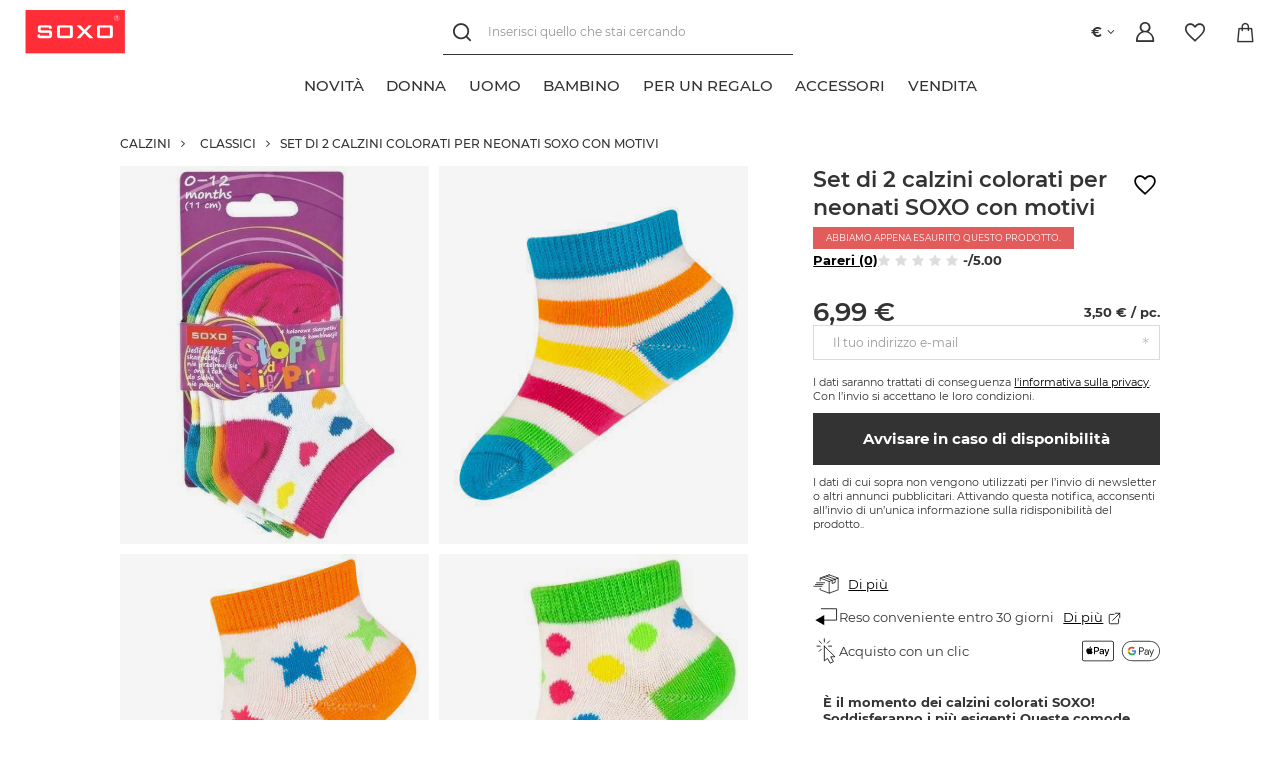

--- FILE ---
content_type: text/html; charset=utf-8
request_url: https://soxo.it/product-ita-15167-Set-di-2-calzini-colorati-per-neonati-SOXO-con-motivi.html
body_size: 19906
content:
<!DOCTYPE html>
<html lang="it" class="--freeShipping --shop-foreign --vat --gross " ><head><link rel="preload" as="image" fetchpriority="high" href="/hpeciai/758ae547abebf580a9652232292071d0/ita_pm_Set-di-2-calzini-colorati-per-neonati-SOXO-con-motivi-15167_1.jpg"><meta name="viewport" content="user-scalable=no, initial-scale = 1.0, maximum-scale = 1.0, width=device-width, viewport-fit=cover"><meta http-equiv="Content-Type" content="text/html; charset=utf-8"><meta http-equiv="X-UA-Compatible" content="IE=edge"><title>Set di 2 calzini colorati per neonati SOXO con motivi - 6,99 € | negozio online SOXO</title><meta name="keywords" content="calzini, pantofole, calzini produttore"><meta name="description" content="Set di 2 calzini colorati per neonati SOXO con motivi ⭐design unici - prezzi vantaggiosi - l'idea regalo perfetta ✔️consegna gratuita - negozio online ➤ SOXO"><link rel="icon" href="/gfx/ita/favicon.ico"><meta name="theme-color" content="#333"><meta name="msapplication-navbutton-color" content="#333"><meta name="apple-mobile-web-app-status-bar-style" content="#333"><link rel="preload stylesheet" as="style" href="/gfx/ita/style.css.gzip?r=1767864211"><link rel="stylesheet" type="text/css" href="/gfx/ita/projector_style.css.gzip?r=1767864211"><script>var app_shop={urls:{prefix:'data="/gfx/'.replace('data="', '')+'ita/',graphql:'/graphql/v1/'},vars:{priceType:'gross',priceTypeVat:true,productDeliveryTimeAndAvailabilityWithBasket:false,geoipCountryCode:'US',},txt:{priceTypeText:' lordo',},fn:{},fnrun:{},files:[]};const getCookieByName=(name)=>{const value=`; ${document.cookie}`;const parts = value.split(`; ${name}=`);if(parts.length === 2) return parts.pop().split(';').shift();return false;};if(getCookieByName('freeeshipping_clicked')){document.documentElement.classList.remove('--freeShipping');}if(getCookieByName('rabateCode_clicked')){document.documentElement.classList.remove('--rabateCode');}function hideClosedBars(){const closedBarsArray=JSON.parse(localStorage.getItem('closedBars'))||[];if(closedBarsArray.length){const styleElement=document.createElement('style');styleElement.textContent=`${closedBarsArray.map((el)=>`#${el}`).join(',')}{display:none !important;}`;document.head.appendChild(styleElement);}}hideClosedBars();</script><meta name="robots" content="index,follow"><meta name="rating" content="general"><meta name="Author" content="SOXO based on IdoSell - the best online selling solutions for your e-store (www.idosell.com/shop).">
<!-- Begin LoginOptions html -->

<style>
#client_new_social .service_item[data-name="service_Apple"]:before, 
#cookie_login_social_more .service_item[data-name="service_Apple"]:before,
.oscop_contact .oscop_login__service[data-service="Apple"]:before {
    display: block;
    height: 2.6rem;
    content: url('/gfx/standards/apple.svg?r=1743165583');
}
.oscop_contact .oscop_login__service[data-service="Apple"]:before {
    height: auto;
    transform: scale(0.8);
}
#client_new_social .service_item[data-name="service_Apple"]:has(img.service_icon):before,
#cookie_login_social_more .service_item[data-name="service_Apple"]:has(img.service_icon):before,
.oscop_contact .oscop_login__service[data-service="Apple"]:has(img.service_icon):before {
    display: none;
}
</style>

<!-- End LoginOptions html -->

<!-- Open Graph -->
<meta property="og:type" content="website"><meta property="og:url" content="https://soxo.it/product-ita-15167-Set-di-2-calzini-colorati-per-neonati-SOXO-con-motivi.html
"><meta property="og:title" content="Set di 2 calzini colorati per neonati SOXO con motivi"><meta property="og:description" content="È il momento dei calzini colorati SOXO! Soddisferanno i più esigenti Queste comode calze garantiscono il comfort per tutto il giorno. Si adattano perfettamente al piede e hanno colori interessanti. "><meta property="og:site_name" content="SOXO"><meta property="og:locale" content="it_IT"><meta property="og:image" content="https://soxo.it/hpeciai/764fef9cb002c88ce65aa2b6687e9199/ita_pl_Set-di-2-calzini-colorati-per-neonati-SOXO-con-motivi-15167_1.jpg"><meta property="og:image:width" content="523"><meta property="og:image:height" content="640"><script >
window.dataLayer = window.dataLayer || [];
window.gtag = function gtag() {
dataLayer.push(arguments);
}
gtag('consent', 'default', {
'ad_storage': 'denied',
'analytics_storage': 'denied',
'ad_personalization': 'denied',
'ad_user_data': 'denied',
'wait_for_update': 500
});

gtag('set', 'ads_data_redaction', true);
</script><script id="iaiscript_1" data-requirements="W10=" data-ga4_sel="ga4script">
window.iaiscript_1 = `<${'script'}  class='google_consent_mode_update'>
gtag('consent', 'update', {
'ad_storage': 'denied',
'analytics_storage': 'denied',
'ad_personalization': 'denied',
'ad_user_data': 'denied'
});
</${'script'}>`;
</script>
<!-- End Open Graph -->

<link rel="canonical" href="https://soxo.it/product-ita-15167-Set-di-2-calzini-colorati-per-neonati-SOXO-con-motivi.html" />

                <!-- Global site tag (gtag.js) -->
                <script  async src="https://www.googletagmanager.com/gtag/js?id=AW-11182965277"></script>
                <script >
                    window.dataLayer = window.dataLayer || [];
                    window.gtag = function gtag(){dataLayer.push(arguments);}
                    gtag('js', new Date());
                    
                    gtag('config', 'AW-11182965277', {"allow_enhanced_conversions":true});
gtag('config', 'G-BJV07N6JTP');

                </script>
                
<!-- Begin additional html or js -->


<!--581|7|261-->
<meta name="google-site-verification" content="uZFXZU873lbaP7vbKKeIjPGdq4PEqr7JPzxkQF2wkq0" />
<!--545|7|255| modified: 2024-04-09 08:28:57-->
<script>    (function(c,l,a,r,i,t,y){
        c[a]=c[a]||function(){(c[a].q=c[a].q||[]).push(arguments)};
        t=l.createElement(r);t.async=1;t.src="https://www.clarity.ms/tag/"+i;
        y=l.getElementsByTagName(r)[0];y.parentNode.insertBefore(t,y);
    })(window, document, "clarity", "script", "ltrryirq90");</script>
<!--582|7|262-->
<style>
#menu_categories .--gfx{
   display: none !important;
}
</style>
<!--523|7|191| modified: 2025-09-18 14:57:42-->
<link rel="stylesheet" href="/data/include/cms/_Soxo-Utility/soxo_styles.css">
<script src="/data/include/cms/_Soxo-Utility/soxo_marquee.js" defer></script>
<script src="/data/include/cms/_Soxo-Utility/soxo_scroll.js" defer></script>
<script src="/data/include/cms/_Soxo-Utility/soxo_countdown_v2.js" defer></script>
<script src="/data/include/cms/_Soxo-Utility/soxo_slider.js" defer></script>
<!--506|7|191| modified: 2024-07-17 07:07:35-->
<style>
 .price-max__wrapper > .product__dist-percent, .projector_prices__maxprice_wrapper > .projector_prices__percent {
   display:none !important;
}
</style>
<!--587|7|191| modified: 2024-07-17 07:07:35-->
<style>
#menu_categories .navbar-nav{
  flex-wrap: nowrap !important;
}

#menu_categories .navbar-nav > .nav-item > .nav-link{
  text-align: center;
  text-wrap: balance;
}
</style>
<!--594|7|191| modified: 2024-07-17 07:07:35-->
<style>
@media (max-width: 979px) {
  .products .product__icon .product__icon-imgsnap {
    scrollbar-width: none  !important;
  }
  .products .product__icon .product__icon-imgsnap::-webkit-scrollbar {
    display: none !important;
  }
}
</style>
<!--449|7|191| modified: 2024-07-17 07:07:35-->
<style>
    .projector_status__info_days {
        font-weight: bold;
    }

    .projector_info__item.--quick_payment{
        display:none !important;
    }
</style>
<!--656|7|191| modified: 2025-03-17 12:48:53-->
<style>
.label_icons .label.--custom-label {
  display: none;
}

.label_icons .label.--disable{
  background: transparent;
}

.label_icons .label.--distinguished{
  background: #f8f43c;
  color: #000000;
}
</style>
<!--679|7|191-->
<style>
.footer_contact_info{
  font-size: 1.25em !important;
}
</style>

<!--691|7|283| modified: 2025-12-04 11:45:17-->
<style>
  .overlay-snow {
    overflow: clip;
    position: absolute;
    inset: 0;
    z-index: 1;
    pointer-events: none;
  }

  .snowflake {
    --_min-size: clamp(2px, 0.5vmin, 5px);
    --_max-size: clamp(10px, 2.5vmin, 25px);
    --_min-opac: 0.25;
    --_max-opac: 1;
    --_min-dur: 5s;
    --_max-dur: 15s;
    --_min-blur: 0px;
    --_max-blur: clamp(2px, 0.5vmin, 5px);
    position: absolute;
    top: calc(var(--_max-size) / -2);
    left: calc(var(--initial, 0.5) * 100%);
    width: calc(var(--size, 0.5) * (var(--_max-size) - var(--_min-size)) + var(--_min-size));
    background: #fff;
    border-radius: 50%;
    animation: snowfall linear infinite;
    animation-delay: calc(var(--delay, 0) * var(--_max-dur));
    animation-duration: calc(var(--size, 0.5) * (var(--_max-dur) - var(--_min-dur)) + var(--_min-dur));
    translate: -50% -50%;
    opacity: calc(var(--_max-opac) - var(--size, 0.5) * (var(--_max-opac) - var(--_min-opac)));
    aspect-ratio: 1;
    filter: blur(calc(var(--size, 0.5) * (var(--_max-blur) - var(--_min-blur)) + var(--_min-blur)));
  }

  @keyframes snowfall {
    80% {
      opacity: calc(var(--_max-opac) - var(--size, 0.5) * (var(--_max-opac) - var(--_min-opac)));
    }

    to {
      transform: translateX(calc(var(--offset, 0.5) * 20vw - 10vw)) translateY(calc(100vh + var(--_max-size)));
      opacity: 0;
    }
  }
</style>

<!-- End additional html or js -->
                <script>
                if (window.ApplePaySession && window.ApplePaySession.canMakePayments()) {
                    var applePayAvailabilityExpires = new Date();
                    applePayAvailabilityExpires.setTime(applePayAvailabilityExpires.getTime() + 2592000000); //30 days
                    document.cookie = 'applePayAvailability=yes; expires=' + applePayAvailabilityExpires.toUTCString() + '; path=/;secure;'
                    var scriptAppleJs = document.createElement('script');
                    scriptAppleJs.src = "/ajax/js/apple.js?v=3";
                    if (document.readyState === "interactive" || document.readyState === "complete") {
                          document.body.append(scriptAppleJs);
                    } else {
                        document.addEventListener("DOMContentLoaded", () => {
                            document.body.append(scriptAppleJs);
                        });  
                    }
                } else {
                    document.cookie = 'applePayAvailability=no; path=/;secure;'
                }
                </script>
                                <script>
                var listenerFn = function(event) {
                    if (event.origin !== "https://payment.idosell.com")
                        return;
                    
                    var isString = (typeof event.data === 'string' || event.data instanceof String);
                    if (!isString) return;
                    try {
                        var eventData = JSON.parse(event.data);
                    } catch (e) {
                        return;
                    }
                    if (!eventData) { return; }                                            
                    if (eventData.isError) { return; }
                    if (eventData.action != 'isReadyToPay') {return; }
                    
                    if (eventData.result.result && eventData.result.paymentMethodPresent) {
                        var googlePayAvailabilityExpires = new Date();
                        googlePayAvailabilityExpires.setTime(googlePayAvailabilityExpires.getTime() + 2592000000); //30 days
                        document.cookie = 'googlePayAvailability=yes; expires=' + googlePayAvailabilityExpires.toUTCString() + '; path=/;secure;'
                    } else {
                        document.cookie = 'googlePayAvailability=no; path=/;secure;'
                    }                                            
                }     
                if (!window.isAdded)
                {                                        
                    if (window.oldListener != null) {
                         window.removeEventListener('message', window.oldListener);
                    }                        
                    window.addEventListener('message', listenerFn);
                    window.oldListener = listenerFn;                                      
                       
                    const iframe = document.createElement('iframe');
                    iframe.src = "https://payment.idosell.com/assets/html/checkGooglePayAvailability.html?origin=https%3A%2F%2Fsoxo.it";
                    iframe.style.display = 'none';                                            

                    if (document.readyState === "interactive" || document.readyState === "complete") {
                          if (!window.isAdded) {
                              window.isAdded = true;
                              document.body.append(iframe);
                          }
                    } else {
                        document.addEventListener("DOMContentLoaded", () => {
                            if (!window.isAdded) {
                              window.isAdded = true;
                              document.body.append(iframe);
                          }
                        });  
                    }  
                }
                </script>
                <script>
            var paypalScriptLoaded = null;
            var paypalScript = null;
            
            async function attachPaypalJs() {
                return new Promise((resolve, reject) => {
                    if (!paypalScript) {
                        paypalScript = document.createElement('script');
                        paypalScript.async = true;
                        paypalScript.setAttribute('data-namespace', "paypal_sdk");
                        paypalScript.setAttribute('data-partner-attribution-id', "IAIspzoo_Cart_PPCP");
                        paypalScript.addEventListener("load", () => {
                        paypalScriptLoaded = true;
                            resolve({status: true});
                        });
                        paypalScript.addEventListener("error", () => {
                            paypalScriptLoaded = true;
                            reject({status: false});
                         });
                        paypalScript.src = "https://www.paypal.com/sdk/js?client-id=AbxR9vIwE1hWdKtGu0gOkvPK2YRoyC9ulUhezbCUWnrjF8bjfwV-lfP2Rze7Bo8jiHIaC0KuaL64tlkD&components=buttons,funding-eligibility&currency=EUR&merchant-id=WC5LKVRR2YJHE&locale=it_IT";
                        if (document.readyState === "interactive" || document.readyState === "complete") {
                            document.body.append(paypalScript);
                        } else {
                            document.addEventListener("DOMContentLoaded", () => {
                                document.body.append(paypalScript);
                            });  
                        }                                              
                    } else {
                        if (paypalScriptLoaded) {
                            resolve({status: true});
                        } else {
                            paypalScript.addEventListener("load", () => {
                                paypalScriptLoaded = true;
                                resolve({status: true});                            
                            });
                            paypalScript.addEventListener("error", () => {
                                paypalScriptLoaded = true;
                                reject({status: false});
                            });
                        }
                    }
                });
            }
            </script>
                <script>
                attachPaypalJs().then(() => {
                    let paypalEligiblePayments = [];
                    let payPalAvailabilityExpires = new Date();
                    payPalAvailabilityExpires.setTime(payPalAvailabilityExpires.getTime() + 86400000); //1 day
                    if (typeof(paypal_sdk) != "undefined") {
                        for (x in paypal_sdk.FUNDING) {
                            var buttonTmp = paypal_sdk.Buttons({
                                fundingSource: x.toLowerCase()
                            });
                            if (buttonTmp.isEligible()) {
                                paypalEligiblePayments.push(x);
                            }
                        }
                    }
                    if (paypalEligiblePayments.length > 0) {
                        document.cookie = 'payPalAvailability_EUR=' + paypalEligiblePayments.join(",") + '; expires=' + payPalAvailabilityExpires.toUTCString() + '; path=/; secure';
                        document.cookie = 'paypalMerchant=WC5LKVRR2YJHE; expires=' + payPalAvailabilityExpires.toUTCString() + '; path=/; secure';
                    } else {
                        document.cookie = 'payPalAvailability_EUR=-1; expires=' + payPalAvailabilityExpires.toUTCString() + '; path=/; secure';
                    }
                });
                </script><script src="/data/gzipFile/expressCheckout.js.gz"></script></head><body><script async
                                  data_environment = "production";
                                  src="https://eu-library.klarnaservices.com/lib.js"
                                  data-client-id=""></script><div id="container" class="projector_page container"><header class=" commercial_banner"><script class="ajaxLoad">
                app_shop.vars.vat_registered = "true";
                app_shop.vars.currency_format = "###,##0.00";
                
                    app_shop.vars.currency_before_value = false;
                
                    app_shop.vars.currency_space = true;
                
                app_shop.vars.symbol = "€";
                app_shop.vars.id= "EUR";
                app_shop.vars.baseurl = "http://soxo.it/";
                app_shop.vars.sslurl= "https://soxo.it/";
                app_shop.vars.curr_url= "%2Fproduct-ita-15167-Set-di-2-calzini-colorati-per-neonati-SOXO-con-motivi.html";
                

                var currency_decimal_separator = ',';
                var currency_grouping_separator = ' ';

                
                    app_shop.vars.blacklist_extension = ["exe","com","swf","js","php"];
                
                    app_shop.vars.blacklist_mime = ["application/javascript","application/octet-stream","message/http","text/javascript","application/x-deb","application/x-javascript","application/x-shockwave-flash","application/x-msdownload"];
                
                    app_shop.urls.contact = "/contact-ita.html";
                </script><div id="viewType" style="display:none"></div><div id="logo" class="main-logo d-flex align-items-center"><a href="http://www.soxo.it" target="_self"><img src="/data/gfx/mask/ita/logo_7_big.png" alt="SOXO" width="160" height="71"></a></div><form action="https://soxo.it/search.php" method="get" id="menu_search" class="menu_search"><div class="menu_search__block"><div class="menu_search__item --input"><input class="menu_search__input" type="text" name="text" autocomplete="off" placeholder="Inserisci quello che stai cercando"><button class="menu_search__submit" type="submit"></button><button class="menu_search__close" type="button"></button></div><div class="menu_search__item --results search_result content-width"></div></div></form><a class="account_link header__icon" rel="nofollow" href="https://soxo.it/login.php" title="Accesso"><span class="header__icon-text">Accesso</span></a><div class="shopping_list_top" data-empty="true"><a href="https://soxo.it/it/shoppinglist/" class="wishlist_link slt_link header__icon" rel="nofollow" title="Liste della spesa"><span class="header__icon-text">Liste della spesa</span></a><div class="slt_lists"><ul class="slt_lists__nav"><li class="slt_lists__nav_item" data-list_skeleton="true" data-list_id="true" data-shared="true"><a class="slt_lists__nav_link" data-list_href="true"><span class="slt_lists__nav_name" data-list_name="true"></span><span class="slt_lists__count" data-list_count="true">0</span></a></li></ul><span class="slt_lists__empty">Aggiungi i prodotti che ti piacciono e che desideri acquistare in seguito.</span></div></div><div class="sl_choose sl_dialog"><div class="sl_choose__wrapper sl_dialog__wrapper"><div class="sl_choose__item --top sl_dialog_close mb-2"><strong class="sl_choose__label">Risparmia sulla lista della spesa</strong></div><div class="sl_choose__item --lists" data-empty="true"><div class="sl_choose__list f-group --radio m-0 d-md-flex align-items-md-center justify-content-md-between" data-list_skeleton="true" data-list_id="true" data-shared="true"><input type="radio" name="add" class="sl_choose__input f-control" id="slChooseRadioSelect" data-list_position="true"><label for="slChooseRadioSelect" class="sl_choose__group_label f-label py-4" data-list_position="true"><span class="sl_choose__sub d-flex align-items-center"><span class="sl_choose__name" data-list_name="true"></span><span class="sl_choose__count" data-list_count="true">0</span></span></label><button type="button" class="sl_choose__button --desktop btn --solid">Salva</button></div></div><div class="sl_choose__item --create sl_create mt-4"><a href="#new" class="sl_create__link  align-items-center">Crea una nuova lista della spesa</a><form class="sl_create__form align-items-center"><div class="sl_create__group f-group --small mb-0"><input type="text" class="sl_create__input f-control" required="required"><label class="sl_create__label f-label">Nome del nuovo elenco</label></div><button type="submit" class="sl_create__button btn --solid ml-2 ml-md-3">Crea un elenco</button></form></div><div class="sl_choose__item --mobile mt-4 d-flex justify-content-center d-md-none"><button class="sl_choose__button --mobile btn --solid --large">Salva</button></div></div></div><div id="menu_basket" class="topBasket" data-oneclick="true"><a class="topBasket__sub header__icon" href="/basketedit.php"><span class="badge badge-info"></span><span class="header__icon-text">Carrello</span></a><div class="topBasket__details --products" style="display: none;"><div class="topBasket__block --labels"><label class="topBasket__item --name">Prodotto</label><label class="topBasket__item --sum">Quantità</label><label class="topBasket__item --prices">Prezzo</label></div><div class="topBasket__block --products"></div><a class="btn --solid goBasket" href="/basketedit.php">
                        Vai al carrello
                    </a><div class="topBasket__block -oneclick topBasket_oneclick" data-lang="ita"><div class="topBasket_oneclick__label"><span class="topBasket_oneclick__text -fast">Acquisti veloci <strong>1-Click</strong></span><span class="topBasket_oneclick__text -registration"> (senza registrazione)</span></div><div class="topBasket_oneclick__items"><span class="topBasket_oneclick__item -paypal" title="PayPal"><img class="topBasket_oneclick__icon" src="/panel/gfx/payment_forms/236.png" alt="PayPal"></span><span class="topBasket_oneclick__item -googlePay" title="Google Pay"><img class="topBasket_oneclick__icon" src="/panel/gfx/payment_forms/237.png" alt="Google Pay"></span></div></div><div class="topBasket__block --shipping" style="display: none;"><span class="topBasket__name">Costi di consegna a partire da</span><span id="shipppingCost"></span></div></div><script>
						app_shop.vars.cache_html = true;
					</script></div><div id="basket-change-language"><div class="open_trigger"><span class="d-inline-block flag_txt">€</span><div class="menu_settings_wrapper d-none"><div class="menu_settings_inline"><div class="menu_settings_header">
										Lingua e valuta: 
									</div><div class="menu_settings_content"><span class="menu_settings_flag flag flag_ita"></span><strong class="menu_settings_value"><span class="menu_settings_language">it</span><span> | </span><span class="menu_settings_currency">€</span></strong></div></div><div class="menu_settings_inline"><div class="menu_settings_header">
										Consegna a: 
									</div><div class="menu_settings_content"><strong class="menu_settings_value">Italia</strong></div></div></div><i class="icon-angle-down d-inline-block"></i></div><form action="https://soxo.it/settings.php" method="post"><ul class="bg_alter"><li><div class="form-group"><label for="menu_settings_curr">Moneta</label><div class="select-after"><select class="form-control" name="curr" id="menu_settings_curr"><option value="EUR" selected>€</option><option value="PLN">zł (1 € = 4.5zł)
																	</option><option value="USD">$ (1 € = 1.2386$)
																	</option><option value="GBP">£ (1 € = 0.9239£)
																	</option><option value="CZK">Kč (1 € = 26.4706Kč)
																	</option></select></div></div></li><li class="buttons"><button class="btn --solid --large" type="submit">
										Applica i cambiamenti
									</button></li></ul></form></div><nav id="menu_categories" class="wide"><button type="button" class="navbar-toggler"><i class="icon-reorder"></i></button><div class="navbar-collapse" id="menu_navbar"><ul class="navbar-nav"><li class="nav-item --lvl-one" data-item="9024"><a href="https://soxo.it/Nowosc-snewproducts-ita.html" target="_self" title="NOVITÀ" class="nav-link"><span class="--title">NOVITÀ</span></a><ul class="navbar-subnav content-width"><div class="--parent"><li class="nav-item --all"><a class="nav-link" href="https://soxo.it/Nowosc-snewproducts-ita.html">
                        Tutti i prodotti
                      
                    </a></li></div><div class="--children"></div></ul></li><li class="nav-item --lvl-one" data-item="4355"><a href="/ita_m_DONNA-4355.html" target="_self" title="DONNA" class="nav-link"><span class="--title">DONNA</span></a><ul class="navbar-subnav content-width"><div class="--parent"><li class="nav-item --all"><a class="nav-link" href="/ita_m_DONNA-4355.html">
                        Tutti i prodotti
                      
                    </a></li><li class="nav-item nav-gfx hover" data-item="4356"><a class="nav-link parent" href="/ita_m_DONNA_Calzini-4356.html" target="_self"><img class="--gfx" loading="lazy" title="Calzini" src="/data/gfx/ita/navigation/7_1_i_4356.png"><span class="--title">Calzini</span></a></li><li class="nav-item nav-gfx" data-item="4357"><a class="nav-link parent" href="/ita_m_DONNA_Pantofole-4357.html" target="_self"><img class="--gfx" loading="lazy" title="Pantofole" src="/data/gfx/ita/navigation/7_1_i_4357.png"><span class="--title">Pantofole</span></a></li><li class="nav-item nav-gfx" data-item="4624"><a class="nav-link" href="/ita_m_DONNA_Infradito-e-ciabatte-4624.html" target="_self"><img class="--gfx" loading="lazy" title="Infradito e ciabatte" src="/data/gfx/ita/navigation/7_1_i_4624.png"><span class="--title">Infradito e ciabatte</span></a></li><li class="nav-item nav-gfx" data-item="4365"><a class="nav-link" href="/ita_m_DONNA_Biancheria-intima-4365.html" target="_self"><img class="--gfx" loading="lazy" title="Biancheria intima" src="/data/gfx/ita/navigation/7_1_i_4365.png"><span class="--title">Biancheria intima</span></a></li><li class="nav-item empty nav-gfx" data-item="6784"><a class="nav-link" href="/ita_m_DONNA_Set-regalo-6784.html" target="_self"><img class="--gfx" loading="lazy" title="Set regalo" src="/data/gfx/ita/navigation/7_1_i_6784.png"><span class="--title">Set regalo</span></a></li></div><div class="--children"><li class="nav-item hover" data-parent="4356"><ul class="navbar-subsubnav"><li class="nav-item --all"><a class="nav-link" href="/ita_m_DONNA_Calzini-4356.html">
                                Tutti i prodotti
                              
                            </a></li><li class="nav-item"><a class="nav-link" href="/ita_m_DONNA_Calzini_Calzini-regalo-6783.html" target="_self"><span class="--title">Calzini regalo</span></a></li><li class="nav-item"><a class="nav-link" href="/ita_m_DONNA_Calzini_Calzini-lunghi-4391.html" target="_self"><span class="--title">Calzini lunghi</span></a></li><li class="nav-item"><a class="nav-link" href="/ita_m_DONNA_Calzini_Calzini-corti-4390.html" target="_self"><span class="--title">Calzini corti</span></a></li></ul></li><li class="nav-item" data-parent="4357"><ul class="navbar-subsubnav"><li class="nav-item --all"><a class="nav-link" href="/ita_m_DONNA_Pantofole-4357.html">
                                Tutti i prodotti
                              
                            </a></li><li class="nav-item"><a class="nav-link" href="/ita_m_DONNA_Pantofole_Classiche-4388.html" target="_self"><span class="--title">Classiche</span></a></li><li class="nav-item"><a class="nav-link" href="/ita_m_DONNA_Pantofole_Colori-4433.html" target="_self"><span class="--title">Colori</span></a></li></ul></li></div></ul></li><li class="nav-item --lvl-one" data-item="4351"><a href="/ita_m_UOMO-4351.html" target="_self" title="UOMO" class="nav-link"><span class="--title">UOMO</span></a><ul class="navbar-subnav content-width"><div class="--parent"><li class="nav-item --all"><a class="nav-link" href="/ita_m_UOMO-4351.html">
                        Tutti i prodotti
                      
                    </a></li><li class="nav-item nav-gfx hover" data-item="4352"><a class="nav-link parent" href="/ita_m_UOMO_Calzini-4352.html" target="_self"><img class="--gfx" loading="lazy" title="Calzini" src="/data/gfx/ita/navigation/7_1_i_4352.png"><span class="--title">Calzini</span></a></li><li class="nav-item nav-gfx" data-item="4353"><a class="nav-link" href="/ita_m_UOMO_Pantofole-4353.html" target="_self"><img class="--gfx" loading="lazy" title="Pantofole" src="/data/gfx/ita/navigation/7_1_i_4353.png"><span class="--title">Pantofole</span></a></li><li class="nav-item nav-gfx" data-item="4638"><a class="nav-link" href="/ita_m_UOMO_Infradito-e-ciabatte-4638.html" target="_self"><img class="--gfx" loading="lazy" title="Infradito e ciabatte" src="/data/gfx/ita/navigation/7_1_i_4638.png"><span class="--title">Infradito e ciabatte</span></a></li><li class="nav-item nav-gfx" data-item="4366"><a class="nav-link" href="/ita_m_UOMO_Biancheria-intima-4366.html" target="_self"><img class="--gfx" loading="lazy" title="Biancheria intima" src="/data/gfx/ita/navigation/7_1_i_4366.png"><span class="--title">Biancheria intima</span></a></li><li class="nav-item nav-gfx" data-item="6035"><a class="nav-link" href="/ita_m_UOMO_Pantaloncini-da-bagno-6035.html" target="_self"><img class="--gfx" loading="lazy" title="Pantaloncini da bagno" src="/data/gfx/ita/navigation/7_1_i_6035.png"><span class="--title">Pantaloncini da bagno</span></a></li><li class="nav-item" data-item="6785"><a class="nav-link" href="/ita_m_UOMO_Set-regalo-6785.html" target="_self"><span class="--title">Set regalo</span></a></li></div><div class="--children"><li class="nav-item hover" data-parent="4352"><ul class="navbar-subsubnav"><li class="nav-item --all"><a class="nav-link" href="/ita_m_UOMO_Calzini-4352.html">
                                Tutti i prodotti
                              
                            </a></li><li class="nav-item"><a class="nav-link" href="/ita_m_UOMO_Calzini_Calzini-regalo-6792.html" target="_self"><span class="--title">Calzini regalo</span></a></li><li class="nav-item"><a class="nav-link" href="/ita_m_UOMO_Calzini_Calzini-lunghi-4369.html" target="_self"><span class="--title">Calzini lunghi</span></a></li><li class="nav-item"><a class="nav-link" href="/ita_m_UOMO_Calzini_Calzini-corti-4370.html" target="_self"><span class="--title">Calzini corti</span></a></li></ul></li></div></ul></li><li class="nav-item --lvl-one" data-item="4346"><a href="/ita_m_BAMBINO-4346.html" target="_self" title="BAMBINO" class="nav-link"><span class="--title">BAMBINO</span></a><ul class="navbar-subnav content-width"><div class="--parent"><li class="nav-item --all"><a class="nav-link" href="/ita_m_BAMBINO-4346.html">
                        Tutti i prodotti
                      
                    </a></li><li class="nav-item nav-gfx hover" data-item="4347"><a class="nav-link parent" href="/ita_m_BAMBINO_Calzini-4347.html" target="_self"><img class="--gfx" loading="lazy" title="Calzini" src="/data/gfx/ita/navigation/7_1_i_4347.png"><span class="--title">Calzini</span></a></li><li class="nav-item nav-gfx" data-item="6782"><a class="nav-link" href="/ita_m_BAMBINO_Accappatoi-e-body-6782.html" target="_self"><img class="--gfx" loading="lazy" title="Accappatoi e body" src="/data/gfx/ita/navigation/7_1_i_6782.png"><span class="--title">Accappatoi e body</span></a></li></div><div class="--children"><li class="nav-item hover" data-parent="4347"><ul class="navbar-subsubnav"><li class="nav-item --all"><a class="nav-link" href="/ita_m_BAMBINO_Calzini-4347.html">
                                Tutti i prodotti
                              
                            </a></li><li class="nav-item"><a class="nav-link" href="/ita_m_BAMBINO_Calzini_Calzini-colorati-4392.html" target="_self"><span class="--title">Calzini colorati</span></a></li></ul></li></div></ul></li><li class="nav-item --lvl-one" data-item="4427"><a href="/ita_m_PER-UN-REGALO-4427.html" target="_self" title="PER UN REGALO" class="nav-link"><span class="--title">PER UN REGALO</span></a><ul class="navbar-subnav content-width"><div class="--parent"><li class="nav-item --all"><a class="nav-link" href="/ita_m_PER-UN-REGALO-4427.html">
                        Tutti i prodotti
                      
                    </a></li><li class="nav-item nav-gfx hover" data-item="5839"><a class="nav-link parent" href="/ita_m_PER-UN-REGALO_-Percentuali-di-felicita-5839.html" target="_self"><img class="--gfx" loading="lazy" title=" Percentuali di felicità" src="/data/gfx/ita/navigation/7_1_i_5839.png"><span class="--title"> Percentuali di felicità</span></a></li><li class="nav-item nav-gfx" data-item="5843"><a class="nav-link parent" href="/ita_m_PER-UN-REGALO_Calzini-nel-cibo-5843.html" target="_self"><img class="--gfx" loading="lazy" title="Calzini nel cibo" src="/data/gfx/ita/navigation/7_1_i_5843.png"><span class="--title">Calzini nel cibo</span></a></li><li class="nav-item nav-gfx" data-item="5863"><a class="nav-link parent" href="/ita_m_PER-UN-REGALO_Calzini-colorati-5863.html" target="_self"><img class="--gfx" loading="lazy" title="Calzini colorati" src="/data/gfx/ita/navigation/7_1_i_5863.png"><span class="--title">Calzini colorati</span></a></li><li class="nav-item nav-gfx" data-item="6786"><a class="nav-link parent" href="/ita_m_PER-UN-REGALO_Boxer-mutande-da-regalo-6786.html" target="_self"><img class="--gfx" loading="lazy" title="Boxer/mutande da regalo" src="/data/gfx/ita/navigation/7_1_i_6786.png"><span class="--title">Boxer/mutande da regalo</span></a></li><li class="nav-item nav-gfx" data-item="5859"><a class="nav-link parent" href="/ita_m_PER-UN-REGALO_Warner-Bros-5859.html" target="_self"><img class="--gfx" loading="lazy" title="Warner Bros" src="/data/gfx/ita/navigation/7_1_i_5859.png"><span class="--title">Warner Bros</span></a></li><li class="nav-item nav-gfx" data-item="5835"><a class="nav-link parent" href="/ita_m_PER-UN-REGALO_-Termofori-5835.html" target="_self"><img class="--gfx" loading="lazy" title=" Termofori" src="/data/gfx/ita/navigation/7_1_i_5835.png"><span class="--title"> Termofori</span></a></li><li class="nav-item nav-gfx" data-item="5867"><a class="nav-link parent" href="/ita_m_PER-UN-REGALO_SOXO-per-Natale-5867.html" target="_self"><img class="--gfx" loading="lazy" title="SOXO per Natale" src="/data/gfx/ita/navigation/7_1_i_5867.png"><span class="--title">SOXO per Natale</span></a></li></div><div class="--children"><li class="nav-item hover" data-parent="5839"><ul class="navbar-subsubnav"><li class="nav-item --all"><a class="nav-link" href="/ita_m_PER-UN-REGALO_-Percentuali-di-felicita-5839.html">
                                Tutti i prodotti
                              
                            </a></li><li class="nav-item"><a class="nav-link" href="/ita_m_PER-UN-REGALO_-Percentuali-di-felicita_Regali-calzini-alla-birra-5840.html" target="_self"><span class="--title">Regali calzini alla birra</span></a></li><li class="nav-item"><a class="nav-link" href="/ita_m_PER-UN-REGALO_-Percentuali-di-felicita_Calzini-al-whisky-in-tubetto-5841.html" target="_self"><span class="--title">Calzini al whisky in tubetto</span></a></li><li class="nav-item"><a class="nav-link" href="/ita_m_PER-UN-REGALO_-Percentuali-di-felicita_Calzini-colorati-per-bevande-5842.html" target="_self"><span class="--title">Calzini colorati per bevande</span></a></li></ul></li><li class="nav-item" data-parent="5843"><ul class="navbar-subsubnav"><li class="nav-item --all"><a class="nav-link" href="/ita_m_PER-UN-REGALO_Calzini-nel-cibo-5843.html">
                                Tutti i prodotti
                              
                            </a></li><li class="nav-item"><a class="nav-link" href="/ita_m_PER-UN-REGALO_Calzini-nel-cibo_Calzini-in-barattolo-5844.html" target="_self"><span class="--title">Calzini in barattolo</span></a></li><li class="nav-item"><a class="nav-link" href="/ita_m_PER-UN-REGALO_Calzini-nel-cibo_Calzini-in-scatola-5850.html" target="_self"><span class="--title">Calzini in scatola</span></a></li><li class="nav-item"><a class="nav-link" href="/ita_m_PER-UN-REGALO_Calzini-nel-cibo_Calzini-al-dolci-5847.html" target="_self"><span class="--title">Calzini al dolci</span></a></li><li class="nav-item"><a class="nav-link" href="/ita_m_PER-UN-REGALO_Calzini-nel-cibo_Calzini-da-Fast-Food-5845.html" target="_self"><span class="--title">Calzini da Fast-Food</span></a></li></ul></li><li class="nav-item" data-parent="5863"><ul class="navbar-subsubnav"><li class="nav-item --all"><a class="nav-link" href="/ita_m_PER-UN-REGALO_Calzini-colorati-5863.html">
                                Tutti i prodotti
                              
                            </a></li><li class="nav-item"><a class="nav-link" href="/ita_m_PER-UN-REGALO_Calzini-colorati_Calze-colorate-da-donna-5864.html" target="_self"><span class="--title">Calze colorate da donna</span></a></li><li class="nav-item"><a class="nav-link" href="/ita_m_PER-UN-REGALO_Calzini-colorati_Calze-da-uomo-colorate-5865.html" target="_self"><span class="--title">Calze da uomo colorate</span></a></li><li class="nav-item"><a class="nav-link" href="/ita_m_PER-UN-REGALO_Calzini-colorati_Calzini-colorati-per-bambini-5866.html" target="_self"><span class="--title">Calzini colorati per bambini</span></a></li></ul></li><li class="nav-item" data-parent="6786"><ul class="navbar-subsubnav"><li class="nav-item --all"><a class="nav-link" href="/ita_m_PER-UN-REGALO_Boxer-mutande-da-regalo-6786.html">
                                Tutti i prodotti
                              
                            </a></li><li class="nav-item"><a class="nav-link" href="/ita_m_PER-UN-REGALO_Boxer-mutande-da-regalo_Per-lei-6787.html" target="_self"><span class="--title">Per lei</span></a></li><li class="nav-item"><a class="nav-link" href="/ita_m_PER-UN-REGALO_Boxer-mutande-da-regalo_Per-lui-6788.html" target="_self"><span class="--title">Per lui</span></a></li></ul></li><li class="nav-item" data-parent="5859"><ul class="navbar-subsubnav"><li class="nav-item --all"><a class="nav-link" href="/ita_m_PER-UN-REGALO_Warner-Bros-5859.html">
                                Tutti i prodotti
                              
                            </a></li><li class="nav-item"><a class="nav-link" href="/ita_m_PER-UN-REGALO_Warner-Bros_Batman-Superman-5860.html" target="_self"><span class="--title">Batman Superman</span></a></li><li class="nav-item"><a class="nav-link" href="/ita_m_PER-UN-REGALO_Warner-Bros_Harry-Potter-5861.html" target="_self"><span class="--title">Harry Potter</span></a></li><li class="nav-item"><a class="nav-link" href="/ita_m_PER-UN-REGALO_Warner-Bros_Friends-5862.html" target="_self"><span class="--title">Friends</span></a></li><li class="nav-item"><a class="nav-link" href="/ita_m_PER-UN-REGALO_Warner-Bros_Rick-and-Morty-6789.html" target="_self"><span class="--title">Rick and Morty</span></a></li></ul></li><li class="nav-item" data-parent="5835"><ul class="navbar-subsubnav"><li class="nav-item --all"><a class="nav-link" href="/ita_m_PER-UN-REGALO_-Termofori-5835.html">
                                Tutti i prodotti
                              
                            </a></li><li class="nav-item"><a class="nav-link" href="/ita_m_PER-UN-REGALO_-Termofori_Termofori-5837.html" target="_self"><span class="--title">Termofori</span></a></li></ul></li><li class="nav-item" data-parent="5867"><ul class="navbar-subsubnav"><li class="nav-item --all"><a class="nav-link" href="/ita_m_PER-UN-REGALO_SOXO-per-Natale-5867.html">
                                Tutti i prodotti
                              
                            </a></li><li class="nav-item"><a class="nav-link" href="/ita_m_PER-UN-REGALO_SOXO-per-Natale_In-una-casa-di-pan-di-zenzero-5868.html" target="_self"><span class="--title">In una casa di pan di zenzero</span></a></li><li class="nav-item"><a class="nav-link" href="/ita_m_PER-UN-REGALO_SOXO-per-Natale_Calendari-dellAvvento-5869.html" target="_self"><span class="--title">Calendari dell'Avvento</span></a></li><li class="nav-item"><a class="nav-link" href="/ita_m_PER-UN-REGALO_SOXO-per-Natale_Termofori-natalizi-5870.html" target="_self"><span class="--title">Termofori natalizi</span></a></li><li class="nav-item"><a class="nav-link" href="/ita_m_PER-UN-REGALO_SOXO-per-Natale_Calzini-di-Natale-5871.html" target="_self"><span class="--title">Calzini di Natale</span></a></li><li class="nav-item"><a class="nav-link" href="/ita_m_PER-UN-REGALO_SOXO-per-Natale_Orecchini-di-Natale-5872.html" target="_self"><span class="--title">Orecchini di Natale</span></a></li></ul></li></div></ul></li><li class="nav-item --lvl-one" data-item="4344"><a href="/ita_m_ACCESSORI-4344.html" target="_self" title="ACCESSORI" class="nav-link"><span class="--title">ACCESSORI</span></a><ul class="navbar-subnav content-width"><div class="--parent"><li class="nav-item --all"><a class="nav-link" href="/ita_m_ACCESSORI-4344.html">
                        Tutti i prodotti
                      
                    </a></li><li class="nav-item nav-gfx hover" data-item="4360"><a class="nav-link" href="/ita_m_ACCESSORI_Borse-dellacqua-calda-4360.html" target="_self"><img class="--gfx" loading="lazy" title="Borse dell'acqua calda" src="/data/gfx/ita/navigation/7_1_i_4360.png"><span class="--title">Borse dell'acqua calda</span></a></li><li class="nav-item nav-gfx" data-item="4411"><a class="nav-link" href="/ita_m_ACCESSORI_Accessori-per-la-casa-4411.html" target="_self"><img class="--gfx" loading="lazy" title="Accessori per la casa" src="/data/gfx/ita/navigation/7_1_i_4411.png" data-omo="img" data-omo_img="/data/gfx/ita/navigation/7_1_o_4411.png"><span class="--title">Accessori per la casa</span></a></li><li class="nav-item nav-gfx" data-item="6791"><a class="nav-link" href="/ita_m_ACCESSORI_Fitness-6791.html" target="_self"><img class="--gfx" loading="lazy" title="Fitness" src="/data/gfx/ita/navigation/7_1_i_6791.png"><span class="--title">Fitness</span></a></li></div><div class="--children"></div></ul></li><li class="nav-item --lvl-one" data-item="4404"><a href="/ita_m_VENDITA-4404.html" target="_self" title="VENDITA" class="nav-link"><span class="--title">VENDITA</span></a><ul class="navbar-subnav content-width"><div class="--parent"><li class="nav-item --all"><a class="nav-link" href="/ita_m_VENDITA-4404.html">
                        Tutti i prodotti
                      
                    </a></li><li class="nav-item nav-gfx hover" data-item="4406"><a class="nav-link" href="/ita_m_VENDITA_Donne-4406.html" target="_self"><img class="--gfx" loading="lazy" title="Donne" src="/data/gfx/ita/navigation/7_1_i_4406.png"><span class="--title">Donne</span></a></li><li class="nav-item nav-gfx" data-item="4407"><a class="nav-link" href="/ita_m_VENDITA_Uomini-4407.html" target="_self"><img class="--gfx" loading="lazy" title="Uomini" src="/data/gfx/ita/navigation/7_1_i_4407.png"><span class="--title">Uomini</span></a></li><li class="nav-item nav-gfx" data-item="4421"><a class="nav-link" href="/ita_m_VENDITA_Accessori-4421.html" target="_self"><img class="--gfx" loading="lazy" title="Accessori" src="/data/gfx/ita/navigation/7_1_i_4421.png"><span class="--title">Accessori</span></a></li></div><div class="--children"></div></ul></li></ul></div></nav><div id="breadcrumbs" class="breadcrumbs"><div class="list_wrapper"><ol><li class="category bc-item-1"><span class="category">Calzini</span></li><li class="category bc-item-2 bc-active"><span class="category">Classici</span></li><li class="bc-active bc-product-name"><span>Set di 2 calzini colorati per neonati SOXO con motivi</span></li></ol></div></div></header><div id="layout" class="row clearfix content-width"><aside class="col-3"><section class="shopping_list_menu"><div class="shopping_list_menu__block --lists slm_lists" data-empty="true"><span class="slm_lists__label">Liste della spesa</span><ul class="slm_lists__nav"><li class="slm_lists__nav_item" data-list_skeleton="true" data-list_id="true" data-shared="true"><a class="slm_lists__nav_link" data-list_href="true"><span class="slm_lists__nav_name" data-list_name="true"></span><span class="slm_lists__count" data-list_count="true">0</span></a></li><li class="slm_lists__nav_header"><span class="slm_lists__label">Liste della spesa</span></li></ul><a href="#manage" class="slm_lists__manage d-none align-items-center d-md-flex">Gestisci le tue liste</a></div><div class="shopping_list_menu__block --bought slm_bought"><a class="slm_bought__link d-flex" href="https://soxo.it/products-bought.php">
						Elenco dei prodotti ordinati in precedenza
					</a></div><div class="shopping_list_menu__block --info slm_info"><strong class="slm_info__label d-block mb-3">Come funziona la lista della spesa?</strong><ul class="slm_info__list"><li class="slm_info__list_item d-flex mb-3">
							Una volta effettuato l’accesso, puoi aggiungere un numero illimitato di prodotti alla tua lista della spesa e conservarli per un periodo di tempo illimitato..
						</li><li class="slm_info__list_item d-flex mb-3">
							Aggiungere un prodotto alla lista dei desideri non significa prenotarlo..
						</li><li class="slm_info__list_item d-flex mb-3">
							Per i clienti che non hanno effettuato l’accesso, la lista della spesa viene salvata fino alla fine della sessione (circa 24 ore).
						</li></ul></div></section><div id="mobileCategories" class="mobileCategories"><div class="mobileCategories__item --menu"><a class="mobileCategories__link --active" href="#" data-ids="#menu_navbar,#menu_navbar3, #menu_blog">
                            Menù
                        </a></div><div class="mobileCategories__item --account"><a class="mobileCategories__link" href="#" data-ids="#menu_contact,#login_menu_block">
                            Conto
                        </a></div><div class="mobileCategories__item --settings"><a class="mobileCategories__link" href="#" data-ids="">
                                Impostazioni
                            </a></div></div><div class="mobile-menu__adittional"><div class="main-logo --mobile-menu"><a href="http://www.soxo.it" target="_self"><img src="/data/gfx/mask/ita/logo_7_big.png" alt="SOXO" width="160" height="71"></a></div><i class="mobile-menu__close"></i></div><div class="setMobileGrid" data-item="#menu_navbar"></div><div class="setMobileGrid" data-item="#menu_navbar3" data-ismenu1="true"></div><div class="setMobileGrid" data-item="#menu_blog"></div><div class="login_menu_block d-lg-none" id="login_menu_block"><a class="sign_in_link" href="/login.php" title=""><i class="icon-user"></i><span>Accesso</span></a><a class="registration_link" href="/client-new.php?register" title=""><i class="icon-lock"></i><span>Registrazione</span></a><a class="order_status_link" href="/order-open.php" title=""><i class="icon-globe"></i><span>Controlla lo stato dell'ordine</span></a></div><div class="setMobileGrid" data-item="#menu_contact"></div><div class="setMobileGrid" data-item="#menu_settings"></div></aside><div id="content" class="col-12"><section id="projector_photos" class="photos d-flex align-items-start mb-4 --gallery"><div id="photos_slider" class="photos__slider" data-nav="true"><a class="projector__shopping_list --shoping-gallery" href="#addToShoppingList" title="Fai clic qui per aggiungere un prodotto alla lista della spesa"></a><div class="photos__slider_wrapper"><figure class="photos__figure" data-position="1" data-icon-src="/hpeciai/0b5a6663dab9c565fcbdd6bc41e8bcf6/ita_ps_Set-di-2-calzini-colorati-per-neonati-SOXO-con-motivi-15167_1.jpg" data-oryginal-href="/hpeciai/764fef9cb002c88ce65aa2b6687e9199/ita_pl_Set-di-2-calzini-colorati-per-neonati-SOXO-con-motivi-15167_1.jpg" data-width="525" data-height="642" data-slick-index="0"><img class="photos__photo" alt="Set di 2 calzini colorati per neonati SOXO con motivi" src="/hpeciai/758ae547abebf580a9652232292071d0/ita_pm_Set-di-2-calzini-colorati-per-neonati-SOXO-con-motivi-15167_1.jpg"></figure><figure class="photos__figure" data-position="2" data-icon-src="/hpeciai/41639a77160bf2071e3e894d5dd3e364/ita_ps_Set-di-2-calzini-colorati-per-neonati-SOXO-con-motivi-15167_2.jpg" data-oryginal-href="/hpeciai/b2763d54f0e4c30adb629bdd8318b089/ita_pl_Set-di-2-calzini-colorati-per-neonati-SOXO-con-motivi-15167_2.jpg" data-width="340" data-height="340" data-slick-index="1"><img class="photos__photo" alt="Set di 2 calzini colorati per neonati SOXO con motivi" src="/hpeciai/f4047c0eaf1688f3eb57db1999583b03/ita_pm_Set-di-2-calzini-colorati-per-neonati-SOXO-con-motivi-15167_2.jpg"></figure><figure class="photos__figure" data-position="3" data-icon-src="/hpeciai/4e387e744ab647aebec5cc82d2a51b37/ita_ps_Set-di-2-calzini-colorati-per-neonati-SOXO-con-motivi-15167_4.jpg" data-oryginal-href="/hpeciai/8eee1f3cd272030ca2d73603c96866d6/ita_pl_Set-di-2-calzini-colorati-per-neonati-SOXO-con-motivi-15167_4.jpg" data-width="356" data-height="356" data-slick-index="2"><img class="photos__photo" alt="Set di 2 calzini colorati per neonati SOXO con motivi" src="/hpeciai/48df7739c31ed22c902786349773d7a1/ita_pm_Set-di-2-calzini-colorati-per-neonati-SOXO-con-motivi-15167_4.jpg"></figure><figure class="photos__figure" data-position="4" data-icon-src="/hpeciai/179de562316d9988782114d0aeede89a/ita_ps_Set-di-2-calzini-colorati-per-neonati-SOXO-con-motivi-15167_5.jpg" data-oryginal-href="/hpeciai/45989e96d73d2b85b5a17e977dc030b5/ita_pl_Set-di-2-calzini-colorati-per-neonati-SOXO-con-motivi-15167_5.jpg" data-width="349" data-height="349" data-slick-index="3"><img class="photos__photo" alt="Set di 2 calzini colorati per neonati SOXO con motivi" src="/hpeciai/a97d84491070c0e338a7e08b71154482/ita_pm_Set-di-2-calzini-colorati-per-neonati-SOXO-con-motivi-15167_5.jpg"></figure><figure class="photos__figure" data-position="5" data-icon-src="/hpeciai/fb41daafb233dfe4ed28a11b681d1358/ita_ps_Set-di-2-calzini-colorati-per-neonati-SOXO-con-motivi-15167_6.jpg" data-oryginal-href="/hpeciai/04a4ba1eb601c7b7be61b40975ad346f/ita_pl_Set-di-2-calzini-colorati-per-neonati-SOXO-con-motivi-15167_6.jpg" data-width="359" data-height="359" data-slick-index="4"><img class="photos__photo" alt="Set di 2 calzini colorati per neonati SOXO con motivi" src="/hpeciai/5c39172743d37b6ae984566cea77833a/ita_pm_Set-di-2-calzini-colorati-per-neonati-SOXO-con-motivi-15167_6.jpg"></figure><figure class="photos__figure" data-position="6" data-icon-src="/hpeciai/b59998d694735306a1f968bd8c754504/ita_ps_Set-di-2-calzini-colorati-per-neonati-SOXO-con-motivi-15167_7.jpg" data-oryginal-href="/hpeciai/da83500d31ae1d21fd3f1fa04dae8cdc/ita_pl_Set-di-2-calzini-colorati-per-neonati-SOXO-con-motivi-15167_7.jpg" data-width="1200" data-height="1200" data-slick-index="5"><img class="photos__photo" alt="Set di 2 calzini colorati per neonati SOXO con motivi" src="/hpeciai/afa2d63e43d7dc143dd4c4700a980847/ita_pm_Set-di-2-calzini-colorati-per-neonati-SOXO-con-motivi-15167_7.jpg"></figure></div></div></section><div class="pswp" tabindex="-1" role="dialog" aria-hidden="true"><div class="pswp__bg"></div><div class="pswp__scroll-wrap"><div class="pswp__container"><div class="pswp__item"></div><div class="pswp__item"></div><div class="pswp__item"></div></div><div class="pswp__ui pswp__ui--hidden"><div class="pswp__top-bar"><div class="pswp__counter"></div><button class="pswp__button pswp__button--close" title="Close (Esc)"></button><button class="pswp__button pswp__button--share" title="Share"></button><button class="pswp__button pswp__button--fs" title="Toggle fullscreen"></button><button class="pswp__button pswp__button--zoom" title="Zoom in/out"></button><div class="pswp__preloader"><div class="pswp__preloader__icn"><div class="pswp__preloader__cut"><div class="pswp__preloader__donut"></div></div></div></div></div><div class="pswp__share-modal pswp__share-modal--hidden pswp__single-tap"><div class="pswp__share-tooltip"></div></div><button class="pswp__button pswp__button--arrow--left" title="Previous (arrow left)"></button><button class="pswp__button pswp__button--arrow--right" title="Next (arrow right)"></button><div class="pswp__caption"><div class="pswp__caption__center"></div></div></div></div></div><section id="projector_productname" class="product_name"><div class="product_name__block --name"><h1 class="product_name__name m-0">Set di 2 calzini colorati per neonati SOXO con motivi</h1><a class="projector__shopping_list --shoping-name" href="#addToShoppingList" title="Fai clic qui per aggiungere un prodotto alla lista della spesa"><i class="shopping-icon"></i></a></div><strong class="label_icons"><span class="label --disable-projector">Abbiamo appena esaurito questo prodotto.</span></strong><div class="product_name__sub --top --notes d-flex projector_description" data-id="opinions_section"><span class="--title --top" data-title="
                                Recensioni dei prodotti
                                "><span class="product_name__note"><i class="icon-star"></i><i class="icon-star"></i><i class="icon-star"></i><i class="icon-star"></i><i class="icon-star"></i></span><a class="product_name__note_link" href="#opinions_section">Pareri (0)</a><span class="product_name__note_text">-/5.00</span></span></div></section><script class="ajaxLoad">
				cena_raty = 6.99;
				
						var client_login = 'false'
					
				var client_points = '';
				var points_used = '';
				var shop_currency = '€';
				var product_data = {
				"product_id": '15167',
				
				"currency":"€",
				"product_type":"product_item",
				"unit":"pz.",
				"unit_plural":"pz.",

				"unit_sellby":"1",
				"unit_precision":"0",

				"base_price":{
				
					"maxprice":"6.99",
				
					"maxprice_formatted":"6,99 €",
				
					"maxprice_net":"5.73",
				
					"maxprice_net_formatted":"5,73 €",
				
					"minprice":"6.99",
				
					"minprice_formatted":"6,99 €",
				
					"minprice_net":"5.73",
				
					"minprice_net_formatted":"5,73 €",
				
					"size_max_maxprice_net":"0.00",
				
					"size_min_maxprice_net":"0.00",
				
					"size_max_maxprice_net_formatted":"0,00 €",
				
					"size_min_maxprice_net_formatted":"0,00 €",
				
					"size_max_maxprice":"0.00",
				
					"size_min_maxprice":"0.00",
				
					"size_max_maxprice_formatted":"0,00 €",
				
					"size_min_maxprice_formatted":"0,00 €",
				
					"price_unit_sellby":"6.99",
				
					"value":"6.99",
					"price_formatted":"6,99 €",
					"price_net":"5.73",
					"price_net_formatted":"5,73 €",
					"vat":"22",
					"worth":"6.99",
					"worth_net":"5.73",
					"worth_formatted":"6,99 €",
					"worth_net_formatted":"5,73 €",
					"unit_converted_price":"3.50",
					"unit_converted_price_formatted":"3,50 €",
					"unit_converted_price_net":"2.87",
					"unit_converted_price_net_formatted":"2,87 €",
					"unit_converted_format":"pc.",
					"basket_enable":"y",
					"special_offer":"false",
					"rebate_code_active":"n",
					"priceformula_error":"false"
				},

				"order_quantity_range":{
				
					"min_quantity_per_order":"1",
					"min_quantity_per_order":"1"
				},

				"sizes":{
				
				"uniw":
				{
				
					"type":"uniw",
					"priority":"0",
					"description":"universale",
					"name":"uni",
					"amount":0,
					"amount_mo":0,
					"amount_mw":0,
					"amount_mp":0,
					"delay_time":{
					
						"unknown_delivery_time":"true"
					},
				
					"delivery":{
					
					"undefined":"false",
					"shipping":"8.99",
					"shipping_formatted":"8,99 €",
					"limitfree":"60.00",
					"limitfree_formatted":"60,00 €",
					"shipping_change":"8.99",
					"shipping_change_formatted":"8,99 €",
					"change_type":"up"
					},
					"price":{
					
					"value":"6.99",
					"price_formatted":"6,99 €",
					"price_net":"5.73",
					"price_net_formatted":"5,73 €",
					"vat":"22",
					"worth":"6.99",
					"worth_net":"5.73",
					"worth_formatted":"6,99 €",
					"worth_net_formatted":"5,73 €",
					"basket_enable":"y",
					"special_offer":"false",
					"rebate_code_active":"n",
					"priceformula_error":"false"
					}
				}
				}

				}
				var  trust_level = '0';
			</script><form id="projector_form" class="projector_details" action="https://soxo.it/basketchange.php" method="post" data-product_id="15167" data-type="product_item"><button style="display:none;" type="submit"></button><input id="projector_product_hidden" type="hidden" name="product" value="15167"><input id="projector_size_hidden" type="hidden" name="size" autocomplete="off" value="onesize"><input id="projector_mode_hidden" type="hidden" name="mode" value="1"><div class="projector_details__wrapper"><div id="projector_prices_wrapper" class="projector_details__prices projector_prices"><div class="projector_prices__price_wrapper"><div id="projector_price_value_wrapper"><strong class="projector_prices__price" id="projector_price_value"><span>6,99 €</span></strong><div class="projector_prices__unit_converted"><strong class="projector_prices__unit_converted_price">3,50 € / pc.</strong></div></div><div class="projector_prices__info"><span class="projector_prices__unit_sep">
											 / 
										</span><span class="projector_prices__unit_sellby" id="projector_price_unit_sellby" style="display:none">1</span><span class="projector_prices__unit" id="projector_price_unit">pz.</span><span class="projector_prices__vat"><span class="price_vat"> lordo</span></span></div><div class="projector_prices__maxprice_wrapper" id="projector_price_maxprice_wrapper" style="display:none;"><span class="omnibus_label">Prezzo regolare: </span><span class="projector_prices__maxprice" id="projector_price_maxprice"></span></div></div></div><div id="projector_sizes_cont" class="projector_details__sizes projector_sizes" data-onesize="true"><span class="projector_sizes__label">Taglie </span><div class="projector_sizes__sub"><a class="projector_sizes__item --disabled" href="/product-ita-15167-Set-di-2-calzini-colorati-per-neonati-SOXO-con-motivi.html?selected_size=onesize" data-type="onesize"><span class="projector_sizes__name">universale</span></a></div></div><div class="projector_details__tell_availability projector_tell_availability" id="projector_tell_availability" style="display:none"><div class="projector_tell_availability__email f-group --small"><div class="f-feedback --required"><input type="text" class="f-control validate" name="email" data-validation-url="/ajax/client-new.php?validAjax=true" data-validation="client_email" required="required" disabled id="tellAvailabilityEmail"><label class="f-label" for="tellAvailabilityEmail">Il tuo indirizzo e-mail</label><span class="f-control-feedback"></span></div></div><div class="projector_tell_availability__info1"><span>I dati saranno trattati di conseguenza </span><a href="/ita-privacy-and-cookie-notice.html">l'informativa sulla privacy</a><span>. Con l’invio si accettano le loro condizioni. </span></div><div class="projector_tell_availability__button_wrapper"><button type="submit" class="projector_tell_availability__button btn --solid --large">
								Avvisare in caso di disponibilità
							</button><a class="projector_tell_availability__shopping_list" href="#addToShoppingList" title="Fai clic qui per aggiungere un prodotto alla lista della spesa"></a></div><div class="projector_tell_availability__info2"><span>I dati di cui sopra non vengono utilizzati per l’invio di newsletter o altri annunci pubblicitari. Attivando questa notifica, acconsenti all’invio di un’unica informazione sulla ridisponibilità del prodotto.. </span></div></div></div><div class="projector_details__buy projector_buy sticky" id="projector_buy_section"><div class="projector_buy__wrapper"><div class="projector_buy__number_wrapper"><select class="projector_buy__number f-select"><option selected value="1">1</option><option value="2">2</option><option value="3">3</option><option value="4">4</option><option value="5">5</option><option data-more="true">
										più
									</option></select><div class="projector_buy__more"><input class="projector_buy__more_input" type="number" name="number" id="projector_number" value="1" step="1"></div></div><button class="projector_buy__button btn --solid --large" id="projector_button_basket" type="submit">
									Aggiungi al carrello
								</button></div></div></form><div id="logistics" class="projector_details projector_details__info projector_info"><div class="projector_info__item --status projector_status"><span id="projector_status_gfx_wrapper" class="projector_status__gfx_wrapper projector_info__icon"><img id="projector_status_gfx" class="projector_status__gfx" style="display:none" src="/data/lang/ita/available_graph/graph_7_5.png" alt="Prodotto non disponibile"></span><div class="projector_info__item-right"><div id="projector_shipping_unknown" class="projector_status__unknown" style="display:none"><span class="projector_status__unknown_text"><a target="_blank" href="/contact-ita.html">
                    Contatta l’assistenza del negozio,
                  </a>
                  per stimare il tempo di preparazione di questo prodotto per la spedizione.
                </span></div><div id="projector_shipping_info" class="projector_status__info" style="display:none"><span class="projector_status__info_label">Trasmettiamo</span><span class="projector_status__info_days" id="projector_delivery_days"></span><span class="projector_status__info_amount" id="projector_amount" style="display:none"> (%d in magazzino)</span></div><div id="projector_shipping_info-custom" class="projector_status__info-custom d-none"><span class="projector_status__info_label-custom"></span><span class="projector_status__info_days-custom"></span><span class="projector_status__info_delivery-label-custom"></span><span class="projector_status__info_delivery-hour-custom"></span></div><div class="projector_status__description" id="projector_status_description" style="display:none">Prodotto non disponibile</div><a class="projector_shipping__info projector_info__link" href="#shipping_info">Di più</a></div></div><div class="projector_info__item --shipping projector_shipping" id="projector_shipping_dialog" style="display:none;"><span class="projector_shipping__icon projector_info__icon"></span><span class="projector_info__item-right"><span class="projector_shipping__text">Consegna gratuita</span><span class="projector_shipping__text_from"> di </span><span class="projector_shipping__price">60,00 €</span><a class="projector_shipping-free__info projector_info__link" href="#shipping_free_info">Di più</a></span></div><div class="projector_info__item --9336"><img class="projector_info__icon" src="/data/gfx/ita/navigation/7_3_i_9336.svg" loading="lazy"><div class="projector_info__item-right"><span class="--title">Reso conveniente entro 30 giorni</span><a class="projector_info__link" href="/ita-returns-and_replacements.html">Di più<img class="projector_info__link-icon" src="/gfx/custom/karta-produktu_external.svg?r=1767863949" loading="lazy"></a></div></div><div class="projector_info__item --9337"><img class="projector_info__icon" src="/data/gfx/ita/navigation/7_3_i_9337.svg" loading="lazy"><div class="projector_info__item-right"><span class="--title">Acquisto con un clic</span></div><img class="projector_info__additional" src="/data/gfx/ita/navigation/7_3_o_9337.svg" loading="lazy"></div></div><div class="projector_details_shortdescription"><strong class="product_name__block --description">È il momento dei calzini colorati SOXO! Soddisferanno i più esigenti Queste comode calze garantiscono il comfort per tutto il giorno. Si adattano perfettamente al piede e hanno colori interessanti.</strong></div><div class="projector_details projector_details__info projector_info"><div id="description_long" class="projector_description" data-id="projector_longdescription" data-title="Descrizione del prodotto"><span class="--title">
              Descrizione del prodotto
            </span><section id="projector_longdescription" class="longdescription cm projector_description_value" style="display: none;"><ul>
<li><span style="font-size: 10pt;"><strong>I calzini alla moda</strong> di SOXO piaceranno sicuramente a tutti coloro che amano indossare calzini con decorazioni interessanti.</span></li>
<li><span style="font-size: 10pt;">Il prodotto è stato realizzato con materiali di altissima qualità. </span></li>
<li><span style="font-size: 10pt;">L'interessante colorazione fa sì che i calzini si abbinino a qualsiasi abbigliamento.  </span></li>
<li><span style="font-size: 10pt;">Inoltre, non c'è il rischio di sbagliare taglia: i calzini sono disponibili in dimensioni universali.</span></li>
<li><span style="font-size: 10pt;">I calzini sono ben aderenti e garantiscono libertà e benessere per tutto il giorno. I materiali selezionati fanno sì che le calze non scivolino e non premano sul piede. </span></li>
<li><span style="font-size: 10pt;">I calzini SOXO non possono certo mancare. I tanti fantastici modelli rendono unico ogni abito. Indossali al lavoro, a scuola o a una festa e goditi la vita. Calze straordinarie per persone straordinarie. </span></li>
</ul>
<p><span style="font-size: 10pt;">  </span></p></section></div><div id="description_traits" class="projector_description" data-id="projector_dictionary" data-title="Informazioni sul prodotto"><span class="--title">
              Informazioni sul prodotto
            </span><section id="projector_dictionary" class="dictionary projector_description_value"><div class="dictionary__group --first --no-group"><div class="dictionary__param" data-producer="true"><div class="dictionary__name mr-1"><span class="dictionary__name_txt">Marca</span></div><div class="dictionary__values"><div class="dictionary__value"><span class="dictionary__value_txt">SOXO</span></div></div></div><div class="dictionary__param" data-code="true"><div class="dictionary__name mr-1"><span class="dictionary__name_txt">Symbol</span></div><div class="dictionary__values"><div class="dictionary__value"><span class="dictionary__value_txt">5557A.06</span></div></div></div><div class="dictionary__param" data-desc_value="true"><div class="dictionary__name mr-1"><span class="dictionary__name_txt">Etichetta del prodotto</span></div><div class="dictionary__values"><div class="dictionary__value" data-desc="true"><span class="dictionary__value_txt">15167<a href="#showDescription" class="dictionary__more">Di più</a></span><div class="dictionary__description --value"><p><img src="https://client1770.idosell.com/data/include/cms/Labels/5557A.06.jpg" border="0" alt="" width="525" height="537" /></p></div></div></div></div><div class="dictionary__param"><div class="dictionary__name mr-1"><span class="dictionary__name_txt">Paese di origine</span></div><div class="dictionary__values"><div class="dictionary__value"><span class="dictionary__value_txt">Cina</span></div></div></div><div class="dictionary__param"><div class="dictionary__name mr-1"><span class="dictionary__name_txt">Dettagli del produttore</span></div><div class="dictionary__values"><div class="dictionary__value"><span class="dictionary__value_txt">SOXO sp. z o.o. sp. k., ul. Smolna 1a, 81-877 Sopot; e-mail: info@soxo.eu</span></div></div></div><div class="dictionary__param"><div class="dictionary__name mr-1"><span class="dictionary__name_txt">Materiale dominante:</span></div><div class="dictionary__values"><div class="dictionary__value"><span class="dictionary__value_txt">Cotone</span></div></div></div><div class="dictionary__param"><div class="dictionary__name mr-1"><span class="dictionary__name_txt">Dimensione</span></div><div class="dictionary__values"><div class="dictionary__value"><span class="dictionary__value_txt">16-18</span></div></div></div><div class="dictionary__param"><div class="dictionary__name mr-1"><span class="dictionary__name_txt">Material composition</span></div><div class="dictionary__values"><div class="dictionary__value"><span class="dictionary__value_txt">70% cotone, 27% poliestere, 3% elastan</span></div></div></div><div class="dictionary__param"><div class="dictionary__name mr-1"><span class="dictionary__name_txt">Informazioni relative alla sicurezza e all'uso del prodotto</span></div><div class="dictionary__values"><div class="dictionary__value"><span class="dictionary__value_txt">Lavare solo a mano</span></div><div class="dictionary__value"><span class="dictionary__value_txt">Non usare la candeggina</span></div><div class="dictionary__value"><span class="dictionary__value_txt">Non asciugare in asciugatrice</span></div><div class="dictionary__value"><span class="dictionary__value_txt">Non stirare</span></div><div class="dictionary__value"><span class="dictionary__value_txt">Non lavare a secco</span></div></div></div><div class="dictionary__param" data-gfx_value="true"><div class="dictionary__name mr-1"><span class="dictionary__name_txt">Caratteristiche distintive</span></div><div class="dictionary__values"><div class="dictionary__value" data-gfx="true"><span class="dictionary__value_txt">2 paia di calzini</span><picture class="dictionary__picture --value"><img src="/gfx/custom/loader.gif?r=1767863949" class="dictionary__img --value b-lazy" data-src="/data/lang/ita/traits/gfx/projector/22502_7.svg" alt=""></picture></div></div></div></div></section></div><div class="product_name__sub --notes --bottom d-flex projector_description" data-id="opinions_section"><span class="--title"><a class="product_name__note_link" href="#opinions_section">Pareri (0)</a></span><section id="opinions_section" class="projector_description_value"><div class="opinions_not-content"><p>Non ci sono recensioni per questo prodotto</p></div><div class="section_showhow col-12"><a class="section_showhow__link" title="Guarda come raccogliamo le opinioni" href="/ita-terms.html">
                Guarda come raccogliamo le opinioni
                </a></div></section></div></div><script class="ajaxLoad">
				app_shop.vars.contact_link = "/contact-ita.html";
			</script><section id="products_associated_zone1" class="hotspot --dubel mb-5 col-12"></section><section id="products_associated_zone2" class="hotspot col-12" data-ajaxLoad="true" data-pageType="projector"><div class="hotspot mb-5 skeleton"><span class="headline"></span><div class="products d-flex flex-wrap"><div class="product col-6 col-sm-3 col-xl-2 py-3"><span class="product__icon d-flex justify-content-center align-items-center"></span><span class="product__name"></span><div class="product__prices"></div></div><div class="product col-6 col-sm-3 col-xl-2 py-3"><span class="product__icon d-flex justify-content-center align-items-center"></span><span class="product__name"></span><div class="product__prices"></div></div><div class="product col-6 col-sm-3 col-xl-2 py-3"><span class="product__icon d-flex justify-content-center align-items-center"></span><span class="product__name"></span><div class="product__prices"></div></div><div class="product col-6 col-sm-3 col-xl-2 py-3"><span class="product__icon d-flex justify-content-center align-items-center"></span><span class="product__name"></span><div class="product__prices"></div></div></div></div></section><section id="products_associated_zone3" class="hotspot col-12" data-ajaxLoad="true" data-pageType="projector"><div class="hotspot mb-5 skeleton"><span class="headline"></span><div class="products d-flex flex-wrap"><div class="product col-6 col-sm-3 col-xl-2 py-3"><span class="product__icon d-flex justify-content-center align-items-center"></span><span class="product__name"></span><div class="product__prices"></div></div><div class="product col-6 col-sm-3 col-xl-2 py-3"><span class="product__icon d-flex justify-content-center align-items-center"></span><span class="product__name"></span><div class="product__prices"></div></div><div class="product col-6 col-sm-3 col-xl-2 py-3"><span class="product__icon d-flex justify-content-center align-items-center"></span><span class="product__name"></span><div class="product__prices"></div></div><div class="product col-6 col-sm-3 col-xl-2 py-3"><span class="product__icon d-flex justify-content-center align-items-center"></span><span class="product__name"></span><div class="product__prices"></div></div></div></div></section></div></div></div><footer class="content-width"><div id="menu_newsletter" class="newsletter --mail_only"><form action="https://soxo.it/settings.php" method="post" class="newsletter__form"><div class="newsletter__head"><label class="big_label">Iscriviti alla nostra newsletter e rimani aggiornato!</label></div><div class="f-group newsletter__input --mail"><input class="f-control validate" id="mailing_email" name="mailing_email" type="text" required="required" data-validate="email"><label for="mailing_email" class="f-label">
							Inserisci il tuo indirizzo email</label><button name="mailing_action" value="add" type="submit" class="btn newsletter__btn add_newsletter" title="Iscriviti alla newsletter">
                                    Iscriviti</button><span class="f-control-feedback"></span></div><div class="f-group --checkbox newsletter__checkbox f-feedback"><input class="f-control validate" id="mailing_policy" name="mailing_policy" required="required" type="checkbox"><label class="f-label" for="mailing_policy"><span>Acconsento all'invio della newsletter ed al relativo trattamento dei miei dati personali. Maggiori informazioni possono essere trovate in</span><a href="/ita-privacy-and-cookie-notice.html"> nell'informativa sulla privacy.</a></label></div></form></div><div id="footer_links" class="container"><div class="footer_logo_contact"><div class="footer_logo"><img src="/data/gfx/mask/ita/logo_7_big.png" alt="SOXO" width="160" height="71"></div><div class="footer_contact_info"><a class="footer_contact_email" title="
              kliknij aby wysłać email
            " href="mailto:sklep@soxo.pl%0A%20%20%20%20%20%20%20%20%20%20%20%20">

            sklep@soxo.pl
          </a></div><div id="menu_banners3"><div class="menu_button_wrapper"><a target="_blank" href="https://www.instagram.com/soxo.pl/" title="Instagram PL"><img class="b-lazy" src="/gfx/custom/loader.gif?r=1767863949" width="49" height="49" alt="Instagram PL" data-src="/data/include/img/links/1664371317.svg?t=1691746379"></a></div><div class="menu_button_wrapper"><a target="_blank" href="https://www.facebook.com/soxo.official/" title="Facebook PL"><img class="b-lazy" src="/gfx/custom/loader.gif?r=1767863949" width="49" height="49" alt="Facebook PL" data-src="/data/include/img/links/1664371390.svg?t=1691746379"></a></div></div></div><div id="menu_orders" class="footer_links"><a id="menu_orders_header" class=" footer_links_label" href="https://soxo.it/client-orders.php" title="">

          Il mio ordine
        </a><ul class="footer_links_sub"><li id="order_rma" class="footer_link__item"><i class="icon-sad-face"></i><a rel="nofollow" href="https://soxo.it/rma-open.php">

              Voglio promuovere un prodotto
            </a></li><li id="order_return" class="footer_link__item"><i class="icon-refresh-dollar"></i><a rel="nofollow" href="https://soxo.it/returns-open.php">

              Voglio restituire un prodotto
            </a></li></ul></div><div id="menu_regulations" class="footer_links"><span class="footer_links_label">
            Regolamento interno
          </span><ul class="footer_links_sub"><li class="footer_link__item"><a href="/Riguardo-a-noi-cabout-ita-100.html">

                  Informazioni sul negozio
                </a></li><li class="footer_link__item"><a href="/ita-returns-and_replacements.html">

                  Resi e reclami
                </a></li><li class="footer_link__item"><a href="/ita-terms.html">

                  Regolamento interno
                </a></li><li class="footer_link__item"><a href="/ita-privacy-and-cookie-notice.html">

                  Dichiarazione sulla protezione dei dati
                </a></li><li class="footer_link__item"><a id="manageCookies" role="button">
                  Gestisci i cookie
                </a></li><li class="footer_link__item"><a href="/ita-payments.html">

                  Metodi di pagamento
                </a></li><li class="footer_link__item"><a href="/ita-delivery.html">

                  Metodi di consegna
                </a></li></ul></div></div><div class="footer_settings container justify-content-md-between align-items-md-center"><div id="price_info" class="footer_settings__price_info price_info mb-4 d-md-flex align-items-md-center mb-md-0"><div class="price_info__wrapper"><span class="price_info__text --type">
      												Nel negozio presentiamo prezzi lordi (IVA inclusa). 
      											</span><span class="price_info__text --region">Aliquote IVA per i consumatori del paese: <span class="price_info__region">Italy</span>. </span></div></div><div class="footer_settings__idosell idosell mb-4 d-md-flex align-items-md-center mb-md-0 " id="idosell_logo"><a class="idosell__logo --link" target="_blank" href="https://www.idosell.com/en/?utm_source=clientShopSite&amp;utm_medium=Label&amp;utm_campaign=PoweredByBadgeLink" title="ebay and paypal integrated store IdoSell"><img class="idosell__img mx-auto d-block" src="/ajax/poweredby_IdoSell_Shop_black.svg?v=1" alt="ebay and paypal integrated store IdoSell"></a></div></div><div id="footer_copyrights"><div class="--copyrights">
          Copyright © SOXO sp.zo.o. sp.k.
        </div><div class="footer_settings__idosell idosell" id="idosell_logo"><a class="idosell__logo --link" target="_blank" href="https://www.idosell.com/en/?utm_source=clientShopSite&amp;utm_medium=Label&amp;utm_campaign=PoweredByBadgeLink" title="ebay and paypal integrated store IdoSell"><img class="idosell__img" src="/ajax/poweredby_IdoSell_Shop_black.svg?v=1" alt="ebay and paypal integrated store IdoSell"></a></div></div><script>
		const instalmentData = {
			
			currency: '€',
			
			
					basketCost: parseFloat(0.00, 10),
				
					basketCostNet: parseFloat(0.00, 10),
				
			
			basketCount: parseInt(0, 10),
			
			
					price: parseFloat(6.99, 10),
					priceNet: parseFloat(5.73, 10),
				
		}
	</script><script type="application/ld+json">
    	{
    		"@context": "http://schema.org",
    		"@type": "OnlineStore",
    		"name": "SOXO",
    		"url": "https://soxo.it/",
    		"logo": "https://soxo.it/data/gfx/mask/ita/logo_7_big.png",
    		"legalName": "SOXO sp. z o.o. spółka komandytowa",
    		"contactPoint": {
    			"contactType": "Customer Service",
    			"email": "info@soxo.eu",
    			"telephone": "(+48) 58 55 00 758"
    		},
    		"taxID": "5851481692",
    		"vatID": "5851481692",
    		"address": {
    			"type": "PostalAddress",
    			"addressLocality": "Sopot",
    			"postalCode": "81-877",
    			"streetAddress": "ul. Smolna 1A",
    			"addressRegion": "pomorskie",
    			"addressCountry": "PL"
    		},
    		"email": "info@soxo.eu",
    		"hasMerchantReturnPolicy": {
    			"@type": "MerchantReturnPolicy",
    			"applicableCountry": [
    				"Italia"
    			],
    			"returnPolicyCountry": "PL",
    			"returnPolicyCategory": "https://schema.org/MerchantReturnFiniteReturnWindow",
    			"merchantReturnDays": 30,
    			"itemCondition": "https://schema.org/NewCondition",
    			"returnMethod": "https://schema.org/ReturnByMail",
    			"returnFees": "https://schema.org/ReturnShippingFees",
    			"refundType": "https://schema.org/FullRefund",
    			"returnLabelSource": "https://schema.org/ReturnLabelDownloadAndPrint"
    		}
    	}
    </script><script type="application/ld+json">
				{
					"@context": "http://schema.org",
					"@type": "BreadcrumbList",
					"itemListElement": [
					{
							"@type": "ListItem",
							"position": "1",
							"item": "https://soxo.it/ita_m_BEBE_Calzini-4340.html",
							"name": "Calzini"
						},{
							"@type": "ListItem",
							"position": "2",
							"item": "https://soxo.it/ita_m_BEBE_Calzini_Classici-4379.html",
							"name": "Classici"
						}
					]
				}
			</script><script type="application/ld+json">
			{
				"@context": "http://schema.org",
				"@type": "WebSite",
				
				"url": "https://soxo.it/",
				"potentialAction": {
					"@type": "SearchAction",
					"target": "https://soxo.it/search.php?text={search_term_string}",
					"query-input": "required name=search_term_string"
				}
			}
		</script><script type="application/ld+json">
				{
					"@context": "http://schema.org",
					"@type": "Product",
					
					"description": "È il momento dei calzini colorati SOXO! Soddisferanno i più esigenti Queste comode calze garantiscono il comfort per tutto il giorno. Si adattano perfettamente al piede e hanno colori interessanti.",
					"name": "Set di 2 calzini colorati per neonati SOXO con motivi",
					"productID": "mpn:5557A.06",
					"brand": {
						"@type": "Brand",
						"name": "SOXO"
					},
					"image": "https://soxo.it/hpeciai/764fef9cb002c88ce65aa2b6687e9199/ita_pl_Set-di-2-calzini-colorati-per-neonati-SOXO-con-motivi-15167_1.jpg"
					
					,
					"offers": [
					{
							"@type": "Offer",
							"availability": "http://schema.org/OutOfStock",
							
							"price": "6.99",
							"priceCurrency": "EUR",
							"eligibleQuantity": {
								"@type": "QuantitativeValue",
								"value":  "1",
								"unitCode": "pz."
							},
							"url": "https://soxo.it/product-ita-15167-Set-di-2-calzini-colorati-per-neonati-SOXO-con-motivi.html"
						}
					]
					
				}
			</script><div id="descriptions_wrapper"><h5></h5></div><script>
                app_shop.vars.request_uri = "%2Fproduct-ita-15167-Set-di-2-calzini-colorati-per-neonati-SOXO-con-motivi.html"
                app_shop.vars.additional_ajax = '/projector.php'
            </script></footer><script src="/gfx/ita/shop.js.gzip?r=1767864211"></script><script src="/gfx/ita/projector_shop.js.gzip?r=1767864211"></script><script src="/gfx/ita/envelope.js.gzip?r=1767864211"></script><script src="/gfx/ita/layout.js.gzip?r=1767864211"></script><script src="/gfx/ita/menu_suggested_shop_for_language.js.gzip?r=1767864211"></script><script src="/gfx/ita/menu_filter.js.gzip?r=1767864211"></script><script src="/gfx/ita/menu_categories.js.gzip?r=1767864211"></script><script src="/gfx/ita/menu_omnibus.js.gzip?r=1767864211"></script><script src="/gfx/ita/menu_additionalpayments.js.gzip?r=1767864211"></script><script src="/gfx/ita/projector_photos.js.gzip?r=1767864211"></script><script src="/gfx/ita/projector_details.js.gzip?r=1767864211"></script><script src="/gfx/ita/projector_configurator.js.gzip?r=1767864211"></script><script src="/gfx/ita/projector_bundle_zone.js.gzip?r=1767864211"></script><script src="/gfx/ita/projector_projector_opinons_form.js.gzip?r=1767864211"></script><script src="/gfx/ita/projector_associated_zone1.js.gzip?r=1767864211"></script><script src="/gfx/ita/projector_cms_sizes.js.gzip?r=1767864211"></script>        <script >
            gtag('event', 'page_view', {
                'send_to': 'AW-11182965277',
                'ecomm_pagetype': 'product',
                'ecomm_prodid': '15167',
                'ecomm_totalvalue': 6.99,
                'ecomm_category': 'SKARPETKI DZIECIĘCE',
                'a': '',
                'g': ''
            });
        </script><script >gtag("event", "view_item", {"currency":"EUR","value":6.99,"items":[{"item_id":"15167","item_name":"Set di 2 calzini colorati per neonati SOXO con motivi","item_brand":"SOXO","item_variant":"multicolore:Colore","price":6.99,"quantity":1,"item_category":"SKARPETKI DZIECI\u0118CE"}],"send_to":"G-BJV07N6JTP"});</script><script>
            window.Core = {};
            window.Core.basketChanged = function(newContent) {};</script><script>var inpostPayProperties={"isBinded":null}</script>
<!-- Begin additional html or js -->


<!--692|7|283| modified: 2025-12-04 11:16:10-->
<div class="overlay-snow" style="position:fixed;" data-count="64"></div>
<!--SYSTEM - COOKIES CONSENT|7|-->
<script src="/ajax/getCookieConsent.php" id="cookies_script_handler"></script><script> function prepareCookiesConfiguration() {
  const execCookie = () => {
    if (typeof newIaiCookie !== "undefined") {
      newIaiCookie?.init?.(true);
    }
  };

  if (document.querySelector("#cookies_script_handler")) {
    execCookie();
    return;
  }
  
  const scriptURL = "/ajax/getCookieConsent.php";
  if (!scriptURL) return;
  
  const scriptElement = document.createElement("script");
  scriptElement.setAttribute("id", "cookies_script_handler");
  scriptElement.onload = () => {
    execCookie();
  };
  scriptElement.src = scriptURL;
  
  document.head.appendChild(scriptElement);
}
 </script>

<!-- End additional html or js -->
<script id="iaiscript_2" data-requirements="eyJhbmFseXRpY3MiOlsiZ29vZ2xlYW5hbHl0aWNzIl19">
window.iaiscript_2 = `            <!-- POCZĄTEK kodu językowego Opinii konsumenckich Google -->
            <${'script'}>
              window.___gcfg = {
                lang: 'it'
              };
            </${'script'}>
            <!-- KONIEC kodu językowego Opinii konsumenckich Google -->`;
</script><style>.grecaptcha-badge{position:static!important;transform:translateX(186px);transition:transform 0.3s!important;}.grecaptcha-badge:hover{transform:translateX(0);}</style><script>async function prepareRecaptcha(){var captchableElems=[];captchableElems.push(...document.getElementsByName("mailing_email"));captchableElems.push(...document.getElementsByName("question_email"));captchableElems.push(...document.getElementsByName("opinion"));captchableElems.push(...document.getElementsByName("opinionId"));captchableElems.push(...document.getElementsByName("availability_email"));captchableElems.push(...document.getElementsByName("from"));if(!captchableElems.length)return;window.iaiRecaptchaToken=window.iaiRecaptchaToken||await getRecaptchaToken("contact");captchableElems.forEach((el)=>{if(el.dataset.recaptchaApplied)return;el.dataset.recaptchaApplied=true;const recaptchaTokenElement=document.createElement("input");recaptchaTokenElement.name="iai-recaptcha-token";recaptchaTokenElement.value=window.iaiRecaptchaToken;recaptchaTokenElement.type="hidden";if(el.name==="opinionId"){el.after(recaptchaTokenElement);return;}
el.closest("form")?.append(recaptchaTokenElement);});}
document.addEventListener("focus",(e)=>{const{target}=e;if(!target.closest)return;if(!target.closest("input[name=mailing_email],input[name=question_email],textarea[name=opinion],input[name=availability_email],input[name=from]"))return;prepareRecaptcha();},true);let recaptchaApplied=false;document.querySelectorAll(".rate_opinion").forEach((el)=>{el.addEventListener("mouseover",()=>{if(!recaptchaApplied){prepareRecaptcha();recaptchaApplied=true;}});});function getRecaptchaToken(event){if(window.iaiRecaptchaToken)return window.iaiRecaptchaToken;if(window.iaiRecaptchaTokenPromise)return window.iaiRecaptchaTokenPromise;const captchaScript=document.createElement('script');captchaScript.src="https://www.google.com/recaptcha/api.js?render=explicit";document.head.appendChild(captchaScript);window.iaiRecaptchaTokenPromise=new Promise((resolve,reject)=>{captchaScript.onload=function(){grecaptcha.ready(async()=>{if(!document.getElementById("googleRecaptchaBadge")){const googleRecaptchaBadge=document.createElement("div");googleRecaptchaBadge.id="googleRecaptchaBadge";googleRecaptchaBadge.setAttribute("style","position: relative; overflow: hidden; float: right; padding: 5px 0px 5px 5px; z-index: 2; margin-top: -75px; clear: both;");document.body.appendChild(googleRecaptchaBadge);}
let clientId=grecaptcha.render('googleRecaptchaBadge',{'sitekey':'6LfY2KIUAAAAAHkCraLngqQvNxpJ31dsVuFsapft','badge':'bottomright','size':'invisible'});const response=await grecaptcha.execute(clientId,{action:event});window.iaiRecaptchaToken=response;setInterval(function(){resetCaptcha(clientId,event)},2*61*1000);resolve(response);})}});return window.iaiRecaptchaTokenPromise;}
function resetCaptcha(clientId,event){grecaptcha.ready(function(){grecaptcha.execute(clientId,{action:event}).then(function(token){window.iaiRecaptchaToken=token;let tokenDivs=document.getElementsByName("iai-recaptcha-token");tokenDivs.forEach((el)=>{el.value=token;});});});}</script><script>
                  app_shop.runApp();
            </script><img src="https://client1770.idosell.com/checkup.php?c=830a6683c8416239ecb0da7821b24a94" style="display:none" alt="pixel"></body></html>


--- FILE ---
content_type: text/css
request_url: https://soxo.it/data/include/cms/_Soxo-Utility/soxo_styles.css
body_size: 12842
content:
/*
Naming convention:
- make sure your styles are applied only within .soxo__cms-section
- start with namespace
- separate name words with -
- separate namespace, elements and subelements with __
- separate modifiers with _
- separate modifier values with --
- add global modifiers directly after namespace
eg.
.soxo__cms-section .soxo__element__subelement_font-size--s
.soxo__cms-section .soxo_font-size--s
*/

.cm {
  overflow: initial;
}

.soxo__cms-section + .soxo__cms-section {
  margin-block-start: 3rem;
}

.soxo__cms-section img,
.soxo__cms-section svg,
.soxo__cms-section video {
  display: block;
  max-width: 100%;
  height: auto;
  margin-inline: auto;
}

.soxo__cms-section p,
.soxo__cms-section h1,
.soxo__cms-section h2,
.soxo__cms-section h3,
.soxo__cms-section h4,
.soxo__cms-section h5,
.soxo__cms-section h6 {
  margin-block: 0.25em;
  margin-inline: 0;
  padding: 0;
  line-height: normal;
}

.soxo__cms-section * + p,
.soxo__cms-section * + h1,
.soxo__cms-section * + h2,
.soxo__cms-section * + h3,
.soxo__cms-section * + h4,
.soxo__cms-section * + h5,
.soxo__cms-section * + h6 {
  margin-block-start: 0.75em;
}

.soxo__cms-section a,
.soxo__cms-section a:where(:hover, :active, :visited) {
  color: inherit;
  text-decoration: none;
}

.soxo__cms-section ul,
.soxo__cms-section ol {
  margin-block: 1em;
  padding-inline-start: 4ch;
}

.soxo__cms-section ul ul,
.soxo__cms-section ol ol,
.soxo__cms-section ol ul,
.soxo__cms-section ul ol {
  margin-block: 0;
}

.soxo__cms-section .soxo__title {
  font-size: 2rem;
  font-weight: 700;
  line-height: 1.2;
  color: #333333;
  text-transform: uppercase;
  text-wrap: balance;
}

.soxo__cms-section .soxo__subtitle {
  font-size: 1.6rem;
  font-weight: 700;
  line-height: 1.3;
}

.soxo__cms-section .soxo__paragraph {
  font-size: 1.2rem;
  line-height: 1.6;
}

.soxo__cms-section .soxo__button {
  display: inline-flex;
  justify-content: center;
  align-items: center;
  padding: 0.75em 1.5em;
  font-size: 1.2rem;
  font-weight: 700;
  text-align: center;
  text-decoration: none;
  text-transform: uppercase;
  user-select: none;
  cursor: pointer;
}

.soxo__cms-section .soxo__button_primary {
  background-color: var(--btn-clr, #000000);
  color: var(--txt-clr, #ffffff);
}

.soxo__cms-section .soxo__button_secondary {
  border: 2px solid var(--txt-clr, #000000);
  color: var(--txt-clr, #000000);
}

/* SCROLL */

.soxo__cms-section .soxo__scroll {
  position: relative;
  isolation: isolate;
}

.soxo__cms-section .soxo__scroll .soxo__scroll-wrapper {
  overflow-x: auto;
  display: grid;
  grid-auto-columns: max-content;
  grid-auto-flow: column;
  gap: 0.75rem;
  padding-block-end: 1rem;
}

.soxo__cms-section .soxo__scroll .soxo__scroll-arrow:disabled {
  opacity: 0.5;
  cursor: unset;
}

.soxo__cms-section .soxo__scroll .soxo__scroll-arrow {
  position: absolute;
  z-index: 1;
  width: 2em;
  height: 2em;
  background-color: #ffffff;
  border-radius: 50%;
  box-shadow: 0 0.4rem 0.8rem #0000001a;
  font-size: 2.5rem;
  line-height: 2em;
  color: #333333;
  text-align: center;
  translate: -50% -50%;
  cursor: pointer;
}

.soxo__cms-section .soxo__scroll .soxo__scroll-arrow.soxo__scroll-next {
  inset: 50% auto auto 100%;
}

.soxo__cms-section .soxo__scroll .soxo__scroll-arrow.soxo__scroll-prev {
  inset: 50% auto auto 0;
}

/* MARQUEE */

.soxo__cms-section .soxo__marquee {
  --gap: 0.75rem;
  overflow: clip;
}

.soxo__cms-section .soxo__marquee::after {
  content: "";
  clear: both;
  display: block;
}

.soxo__cms-section .soxo__marquee .soxo__marquee-wrapper,
.soxo__cms-section .soxo__marquee .soxo__marquee-fold {
  display: grid;
  grid-auto-columns: max-content;
  grid-auto-flow: column;
  gap: var(--gap);
}

.soxo__cms-section .soxo__marquee .soxo__marquee-wrapper {
  float: left;
  justify-content: space-evenly;
  min-width: 100%;
}

.soxo__cms-section .soxo__marquee .soxo__marquee-fold {
  position: absolute;
  inset: 0 auto 0 100%;
  margin-left: var(--gap);
}

@media (pointer: fine) {
  .soxo__marquee:hover .soxo__marquee-wrapper {
    animation-play-state: paused !important;
  }
}

@keyframes marquee {
  to {
    translate: calc(-100% - var(--gap)) 0;
  }
}

/* DETAILS */

.soxo__cms-section .soxo__details {
  border-bottom: 1px solid #cfcfcf;
}

.soxo__cms-section :not(.soxo__details) + .soxo__details {
  margin-block-start: 1rem;
}

.soxo__cms-section .soxo__details:not(:has(+ .soxo__details)) {
  margin-block-end: 1rem;
}

.soxo__cms-section .soxo__details > .soxo__details__summary {
  display: flex;
  align-items: center;
  padding: 1rem;
  cursor: pointer;
}

.soxo__cms-section .soxo__details > .soxo__details__summary::after {
  content: "\f107";
  margin-inline-start: auto;
  font-family: FontAwesome;
  font-size: 2.8rem;
  line-height: 1;
}

.soxo__cms-section .soxo__details > .soxo__details__content {
  padding-block: 1rem 2rem;
  padding-inline: 1rem;
}

.soxo__cms-section .soxo__details > .soxo__details__content > :first-child {
  margin-block-start: unset;
}

.soxo__cms-section .soxo__details > .soxo__details__content > :last-child {
  margin-block-end: unset;
}

.soxo__cms-section .soxo__details:open > .soxo__details__summary {
  background: #efefef;
}

.soxo__cms-section .soxo__details:open > .soxo__details__summary::after {
  content: "\f106";
}

/* FULL SCREEN BACKGROUND */

.soxo__cms-section .soxo__fs-background {
  position: relative;
  isolation: isolate;
  padding-block: 5rem;
}

.soxo__cms-section .soxo__fs-background::before {
  content: "";
  position: absolute;
  inset: 0;
  z-index: -1;
  display: block;
  margin-inline: calc(50% - 50vw);
  background: var(--bg-clr, #efefef);
}

/* OVERLAY */

.soxo__cms-section .soxo__overlay {
  position: absolute;
  inset: 0;
  z-index: 99;
  display: flex;
  flex-direction: column;
  gap: 0.75em;
  padding: 1.25em;
  font-size: max(1.8rem, 4.5vw);
  line-height: 1.3;
  text-wrap: balance;
}

.soxo__cms-section .soxo__overlay .soxo__overlay__title,
.soxo__cms-section .soxo__overlay .soxo__overlay__paragraph,
.soxo__cms-section .soxo__overlay .soxo__overlay__button {
  margin-block: 0;
}

.soxo__cms-section .soxo__overlay :is(.soxo__overlay__title, .soxo__overlay__paragraph):first-child {
  margin-block-start: calc(0.5em - 0.5lh);
}

.soxo__cms-section .soxo__overlay :is(.soxo__overlay__title, .soxo__overlay__paragraph):last-child {
  margin-block-end: calc(0.5em - 0.5lh);
}

.soxo__cms-section .soxo__overlay .soxo__overlay__title {
  font-size: 1.5em;
  font-weight: 700;
  line-height: 1.2;
  color: var(--txt-clr, #ffffff);
}

.soxo__cms-section .soxo__overlay .soxo__overlay__paragraph {
  font-weight: 400;
  color: var(--txt-clr, #ffffff);
}

.soxo__cms-section .soxo__overlay .soxo__overlay__paragraph:empty {
  display: none;
}

.soxo__cms-section .soxo__overlay .soxo__overlay__button {
  max-width: fit-content;
  padding: 0.75em 1.5em;
  background-color: var(--btn-clr, #000000);
  font-weight: 700;
  color: var(--txt-clr, #ffffff);
  text-align: center;
  text-decoration: none;
  user-select: none;
  cursor: pointer;
}

.soxo__cms-section .soxo__overlay .soxo__overlay__button:hover {
  background-color: color-mix(in srgb, var(--txt-clr, #ffffff) 15%, var(--btn-clr, #000000));
}

/* GRID, FLEX, ROW, COL */

.soxo__cms-section .soxo__grid {
  display: grid;
  gap: 0.75rem;
}

.soxo__cms-section .soxo__grid.soxo__grid_dynamic-gap {
  column-gap: max(0.75rem, 5vw);
}

.soxo__cms-section .soxo__grid > .soxo__grid__item {
  position: relative;
  isolation: isolate;
}

.soxo__cms-section .soxo__row,
.soxo__cms-section .soxo__col {
  display: flex;
  gap: 0.75rem;
}

.soxo__cms-section .soxo__row {
  flex-direction: row;
}

.soxo__cms-section .soxo__col {
  flex-direction: column;
}

.soxo__cms-section .soxo__row.soxo__row_wrap {
  flex-wrap: wrap;
}

.soxo__cms-section .soxo__row > .soxo__flex__item,
.soxo__cms-section .soxo__col > .soxo__flex__item {
  position: relative;
  isolation: isolate;
}

.soxo__cms-section .soxo_items-justify--center {
  justify-items: center;
}

.soxo__cms-section .soxo_items-justify--start {
  justify-items: start;
}

.soxo__cms-section .soxo_items-justify--end {
  justify-items: end;
}

.soxo__cms-section .soxo_items-align--center {
  align-items: center;
}

.soxo__cms-section .soxo_items-align--start {
  align-items: start;
}

.soxo__cms-section .soxo_items-align--end {
  align-items: end;
}

.soxo__cms-section .soxo_content-justify--center {
  justify-content: center;
}

.soxo__cms-section .soxo_content-justify--start {
  justify-content: start;
}

.soxo__cms-section .soxo_content-justify--end {
  justify-content: end;
}

.soxo__cms-section .soxo_content-justify--evenly {
  justify-content: space-evenly;
}

.soxo__cms-section .soxo_content-justify--around {
  justify-content: space-around;
}

.soxo__cms-section .soxo_content-justify--between {
  justify-content: space-between;
}

.soxo__cms-section .soxo_content-align--center {
  align-content: center;
}

.soxo__cms-section .soxo_content-align--start {
  align-content: start;
}

.soxo__cms-section .soxo_content-align--end {
  align-content: end;
}

.soxo__cms-section .soxo_content-align--evenly {
  align-content: space-evenly;
}

.soxo__cms-section .soxo_content-align--around {
  align-content: space-around;
}

.soxo__cms-section .soxo_content-justify--between {
  justify-content: space-between;
}

.soxo__cms-section .soxo_text-align--center {
  text-align: center;
}

.soxo__cms-section .soxo_text-align--justify {
  text-align: justify;
}

.soxo__cms-section .soxo_text-align--left {
  text-align: left;
}

.soxo__cms-section .soxo_text-align--right {
  text-align: right;
}

/* MAX WIDTH */

.soxo__cms-section .soxo_width--xs,
.soxo__cms-section .soxo_width--s,
.soxo__cms-section .soxo_width--m,
.soxo__cms-section .soxo_width--l,
.soxo__cms-section .soxo_width--xl {
  margin-inline: auto;
}

.soxo__cms-section .soxo_width--xs {
  max-width: 320px;
}

.soxo__cms-section .soxo_width--s {
  max-width: 480px;
}

.soxo__cms-section .soxo_width--m {
  max-width: 640px;
}

.soxo__cms-section .soxo_width--l {
  max-width: 800px;
}

.soxo__cms-section .soxo_width--xl {
  max-width: 960px;
}

.soxo__cms-section .soxo_width--fs {
  margin-inline: calc(50% - 50vw);
}

.soxo__cms-section .soxo_width--fs > img {
  width: 100%;
}

/* MOBILE */
@media not (min-width: 757px) {
  .soxo__cms-section .soxo__grid.soxo__grid_snap {
    overflow-x: auto;
    grid-template-columns: unset;
    grid-auto-columns: 80%;
    grid-auto-flow: column;
    padding-block-end: 1rem;
    scroll-snap-type: x mandatory;
  }

  .soxo__cms-section .soxo__grid.soxo__grid_snap > * {
    scroll-snap-align: center;
  }
}

/* TABLET */
@media (min-width: 757px) {
  .soxo__cms-section .soxo__button {
    padding: 0.75em 2.5em;
  }

  .soxo__cms-section .soxo__grid.soxo__grid_dynamic-gap {
    column-gap: clamp(2.4rem, 3vw, 3.6rem);
  }

  .soxo__cms-section .soxo__grid.soxo__grid_cols--two,
  .soxo__cms-section .soxo__grid.soxo__grid_cols--four {
    grid-template-columns: repeat(2, 1fr);
  }

  .soxo__cms-section .soxo__grid.soxo__grid_cols--three {
    grid-template-columns: repeat(3, 1fr);
  }

  .soxo__cms-section .soxo__grid > .soxo__grid__item.soxo__grid__item_span--2 {
    grid-column: span 2;
  }

  .soxo__cms-section .soxo__grid > .soxo__grid__item.soxo__grid__item_span--all {
    grid-column: 1/-1;
  }

  .soxo__cms-section .soxo__grid > .soxo__grid__item.soxo__grid__item_span--right {
    grid-column: 2/-1;
    order: 99;
  }

  .soxo__cms-section .soxo__grid > .soxo__grid__item.soxo__grid__item_span--left {
    grid-column: 1/-2;
    order: -99;
  }

  .soxo__cms-section .soxo__overlay {
    font-size: clamp(1.2rem, 1.5vw, 2.4rem);
  }

  .soxo__cms-section .soxo__overlay .soxo__overlay__button {
    padding: 0.75em 2.5em;
    font-size: 0.75em;
  }
}

/* DEKSTOP */
@media (min-width: 979px) {
  .soxo__cms-section .soxo__grid.soxo__grid_cols--four {
    grid-template-columns: repeat(4, 1fr);
  }

  .soxo__cms-section .soxo__grid.soxo__grid_cols--four > .soxo__grid__item.soxo__grid__item_span--3 {
    grid-column: span 3;
  }

  .soxo__cms-section .soxo__title {
    font-size: 3rem;
  }

  .soxo__cms-section .soxo__subtitle {
    font-size: 2.2rem;
  }

  .soxo__cms-section .soxo__paragraph {
    font-size: 1.6rem; 
  }

  .soxo__cms-section .soxo__button {
    font-size: 1.6rem;
  }
}


--- FILE ---
content_type: application/javascript; charset=utf-8
request_url: https://soxo.it/data/include/cms/_Soxo-Utility/soxo_marquee.js
body_size: 2377
content:
function marqueeControls() {
	this.marqueeResizeObserver =
		this.marqueeResizeObserver ??
		new ResizeObserver(
			((f) => {
				let cooldown;
				return function (...args) {
					clearTimeout(cooldown);
					cooldown = setTimeout(() => f.apply(this, args), 250);
				};
			})((entries) =>
				entries.forEach((entry) => {
					entry.target.marqueeObj.updateContent();
				})
			)
		);

	function marqueeObject(that, marqueeElement) {
		this.marqueeElement = marqueeElement;
		this.marqueeWrapper = marqueeElement.querySelector(".soxo__marquee-wrapper");
		this.originalHTML = this.marqueeWrapper.innerHTML;

		this.fillContent = () => {
			if (this.marqueeElement.dataset.fill !== "true") return;

			const marqueeItems = Array.from(this.marqueeWrapper.children);

			while (this.marqueeWrapper.clientWidth <= this.marqueeElement.clientWidth) {
				for (item of marqueeItems)
					this.marqueeWrapper.appendChild(item.cloneNode(true));
			}
		};

		this.loopContent = () => {
			if (this.marqueeWrapper.clientWidth <= this.marqueeElement.clientWidth)
				return;

			const marqueeItems = Array.from(this.marqueeWrapper.children);
			const foldElement = document.createElement("div");
			foldElement.classList.add("soxo__marquee-fold");
			foldElement.ariaHidden = "true"

			for (item of marqueeItems) {
				if (item.offsetLeft >= this.marqueeElement.clientWidth) break;
				foldElement.appendChild(item.cloneNode(true));
			}

			this.marqueeWrapper.appendChild(foldElement);
		};

		this.applyAnimation = () => {
			const speedMultiplier = this.marqueeElement.dataset.speed ?? 1;
			const animationDuration =
				this.marqueeWrapper.clientWidth / speedMultiplier / 100;
			this.marqueeWrapper.clientWidth > this.marqueeElement.clientWidth
				? (this.marqueeWrapper.style.animation = `marquee ${animationDuration}s linear infinite`)
				: (this.marqueeWrapper.style.animation = null);
		};

		this.updateContent = () => {
			this.marqueeWrapper.innerHTML = this.originalHTML;
			this.fillContent();
			this.loopContent();
			this.applyAnimation();
		};

		this.setUpdateOnResize = () => {
			that.marqueeResizeObserver.observe(this.marqueeElement);
		};

		this.setUpdateOnResize();
		this.updateContent();
	}

	document.querySelectorAll(".soxo__marquee").forEach((marqueeElement) => {
		marqueeElement.marqueeObj ??= new marqueeObject(this, marqueeElement);
	});
}

window.addEventListener("load", () => {
	marqueeControls();
});


--- FILE ---
content_type: image/svg+xml
request_url: https://soxo.it/data/gfx/ita/navigation/7_3_i_9337.svg
body_size: 933
content:
<?xml version="1.0" encoding="UTF-8" standalone="no"?>
<svg width="32" height="32" viewBox="0 0 32 32" version="1.1" xmlns="http://www.w3.org/2000/svg" style="fill-rule:evenodd;clip-rule:evenodd;stroke-linecap:round;stroke-linejoin:round;">
    <path d="M13.953,10.033l0,18.153l3.939,-3.079l3.272,5.893l3.939,-1.954l-3.272,-5.908l5.241,-0l-13.119,-13.105Z" style="fill:none;fill-rule:nonzero;stroke:#000;stroke-width:1px;"/>
    <path d="M7.579,16.425l2.785,-2.786" style="fill:none;fill-rule:nonzero;stroke:#000;stroke-width:1px;"/>
    <path d="M4.928,10.04l3.939,0" style="fill:none;fill-rule:nonzero;stroke:#000;stroke-width:1px;"/>
    <path d="M7.568,3.651l2.786,2.785" style="fill:none;fill-rule:nonzero;stroke:#000;stroke-width:1px;"/>
    <path d="M13.953,1l0,3.939" style="fill:none;fill-rule:nonzero;stroke:#000;stroke-width:1px;"/>
    <path d="M20.342,3.64l-2.785,2.786" style="fill:none;fill-rule:nonzero;stroke:#000;stroke-width:1px;"/>
    <path d="M22.993,10.025l-3.939,0" style="fill:none;fill-rule:nonzero;stroke:#000;stroke-width:1px;"/>
</svg>


--- FILE ---
content_type: image/svg+xml
request_url: https://soxo.it/data/gfx/ita/navigation/7_3_o_9337.svg
body_size: 8922
content:
<?xml version="1.0" encoding="UTF-8" standalone="no"?>
<svg width="96" height="32" viewBox="0 0 96 32" version="1.1"
    xmlns="http://www.w3.org/2000/svg" style="fill-rule:evenodd;clip-rule:evenodd;stroke-linejoin:round;stroke-miterlimit:2;">
    <g>
        <path d="M83.5,3.5l-22.001,0c-6.875,0 -12.5,5.625 -12.5,12.5c-0,6.875 5.625,12.5 12.5,12.5l22.001,0c6.875,0 12.5,-5.625 12.5,-12.5c0,-6.875 -5.625,-12.5 -12.5,-12.5Z" style="fill:#fff;fill-rule:nonzero;"/>
        <path d="M83.5,4.512c1.544,-0 3.043,0.306 4.456,0.907c1.369,0.58 2.594,1.412 3.656,2.469c1.057,1.056 1.888,2.287 2.469,3.655c0.601,1.414 0.906,2.913 0.906,4.457c0,1.544 -0.305,3.043 -0.906,4.457c-0.581,1.368 -1.412,2.593 -2.469,3.655c-1.056,1.057 -2.287,1.889 -3.656,2.469c-1.413,0.601 -2.912,0.907 -4.456,0.907l-22.001,0c-1.544,0 -3.044,-0.306 -4.456,-0.907c-1.369,-0.58 -2.595,-1.412 -3.657,-2.469c-1.056,-1.056 -1.887,-2.287 -2.468,-3.655c-0.601,-1.414 -0.906,-2.913 -0.906,-4.457c-0,-1.544 0.305,-3.043 0.906,-4.457c0.581,-1.368 1.412,-2.593 2.468,-3.655c1.057,-1.057 2.288,-1.889 3.657,-2.469c1.412,-0.601 2.912,-0.907 4.456,-0.907l22.001,-0m-0,-1.012l-22.001,0c-6.875,0 -12.5,5.625 -12.5,12.5c-0,6.875 5.625,12.5 12.5,12.5l22.001,0c6.875,0 12.5,-5.625 12.5,-12.5c0,-6.875 -5.625,-12.5 -12.5,-12.5Z" style="fill:#3c4043;fill-rule:nonzero;"/>
        <g>
            <g>
                <path d="M71.411,16.881l0,3.787l-1.199,0l-0,-9.336l3.182,-0c0.806,-0 1.493,0.268 2.056,0.806c0.574,0.537 0.862,1.194 0.862,1.968c0,0.794 -0.288,1.45 -0.862,1.981c-0.557,0.532 -1.245,0.794 -2.056,0.794l-1.983,0Zm0,-4.4l0,3.257l2.007,-0c0.475,-0 0.876,-0.163 1.188,-0.482c0.319,-0.318 0.481,-0.706 0.481,-1.143c-0,-0.431 -0.162,-0.813 -0.481,-1.132c-0.312,-0.331 -0.707,-0.493 -1.188,-0.493l-2.007,-0l0,-0.007Z" style="fill:#3c4043;fill-rule:nonzero;"/>
                <path d="M79.45,14.068c0.887,0 1.587,0.239 2.099,0.713c0.513,0.475 0.769,1.125 0.769,1.95l-0,3.937l-1.143,0l-0,-0.887l-0.051,0c-0.493,0.731 -1.156,1.094 -1.981,1.094c-0.706,0 -1.294,-0.207 -1.768,-0.625c-0.475,-0.418 -0.713,-0.938 -0.713,-1.563c0,-0.662 0.25,-1.186 0.75,-1.574c0.5,-0.394 1.169,-0.588 2,-0.588c0.712,0 1.3,0.132 1.757,0.394l-0,-0.275c-0,-0.42 -0.164,-0.769 -0.495,-1.062c-0.33,-0.294 -0.718,-0.439 -1.162,-0.439c-0.669,0 -1.2,0.282 -1.588,0.851l-1.056,-0.663c0.582,-0.843 1.444,-1.263 2.582,-1.263Zm-1.55,4.638c-0,0.313 0.13,0.576 0.399,0.781c0.264,0.207 0.576,0.313 0.932,0.313c0.507,0 0.957,-0.188 1.35,-0.563c0.394,-0.375 0.594,-0.812 0.594,-1.318c-0.375,-0.294 -0.895,-0.444 -1.563,-0.444c-0.488,-0 -0.893,0.118 -1.219,0.35c-0.331,0.244 -0.493,0.538 -0.493,0.881Z" style="fill:#3c4043;fill-rule:nonzero;"/>
                <path d="M88.844,14.275l-4.001,9.201l-1.237,-0l1.487,-3.22l-2.638,-5.981l1.307,0l1.9,4.587l0.025,0l1.85,-4.587l1.307,0Z" style="fill:#3c4043;fill-rule:nonzero;"/>
            </g>
            <g>
                <path d="M66.638,16.125c0,-0.392 -0.035,-0.765 -0.1,-1.126l-5.03,-0l0,2.063l2.898,0c-0.118,0.686 -0.496,1.272 -1.075,1.662l-0,1.338l1.723,0c1.007,-0.932 1.584,-2.31 1.584,-3.937Z" style="fill:#4285f4;fill-rule:nonzero;"/>
                <path d="M63.331,18.724c-0.48,0.324 -1.098,0.513 -1.822,0.513c-1.396,0 -2.581,-0.941 -3.005,-2.21l-1.779,-0l-0,1.379c0.881,1.75 2.692,2.95 4.784,2.95c1.447,-0 2.662,-0.476 3.547,-1.295l-1.725,-1.337Z" style="fill:#34a853;fill-rule:nonzero;"/>
                <path d="M58.335,16.004c0,-0.358 0.06,-0.702 0.169,-1.025l-0,-1.381l-1.779,0c-0.365,0.724 -0.57,1.54 -0.57,2.406c-0,0.864 0.205,1.681 0.57,2.404l1.779,-1.381c-0.109,-0.323 -0.169,-0.667 -0.169,-1.023Z" style="fill:#fabb05;fill-rule:nonzero;"/>
                <path d="M61.509,12.769c0.79,-0 1.497,0.271 2.055,0.803l1.528,-1.527c-0.928,-0.865 -2.137,-1.395 -3.583,-1.395c-2.091,0 -3.903,1.2 -4.784,2.948l1.779,1.381c0.424,-1.269 1.609,-2.21 3.005,-2.21Z" style="fill:#e94235;fill-rule:nonzero;"/>
            </g>
        </g>
    </g>
    <g>
        <path d="M35.553,3.5l-32.056,0c-0.134,0 -0.268,0 -0.4,0.001c-0.113,0.001 -0.226,0.002 -0.338,0.005c-0.245,0.007 -0.492,0.021 -0.734,0.064c-0.246,0.045 -0.475,0.117 -0.698,0.231c-0.22,0.111 -0.421,0.257 -0.595,0.431c-0.174,0.175 -0.32,0.375 -0.431,0.595c-0.115,0.223 -0.187,0.453 -0.231,0.699c-0.044,0.242 -0.057,0.489 -0.064,0.734c-0.003,0.112 -0.005,0.224 -0.005,0.337c-0.001,0.133 -0.001,0.267 -0.001,0.401l0,18.005c0,0.134 0,0.267 0.001,0.4c-0,0.113 0.002,0.225 0.005,0.338c0.007,0.244 0.02,0.491 0.064,0.733c0.044,0.247 0.116,0.476 0.231,0.699c0.111,0.22 0.257,0.42 0.431,0.595c0.174,0.174 0.375,0.32 0.595,0.431c0.223,0.115 0.452,0.187 0.698,0.231c0.242,0.043 0.489,0.057 0.734,0.064c0.112,0.003 0.225,0.004 0.338,0.005c0.132,0.001 0.266,0.001 0.4,0.001l32.056,0c0.133,0 0.267,0 0.401,-0.001c0.112,-0.001 0.224,-0.002 0.337,-0.005c0.244,-0.007 0.492,-0.021 0.735,-0.064c0.246,-0.044 0.474,-0.116 0.698,-0.231c0.219,-0.111 0.419,-0.257 0.594,-0.431c0.174,-0.175 0.32,-0.375 0.432,-0.595c0.114,-0.223 0.186,-0.452 0.23,-0.699c0.043,-0.242 0.058,-0.489 0.064,-0.733c0.003,-0.113 0.004,-0.225 0.005,-0.338c0.001,-0.133 0.001,-0.266 0.001,-0.4l0,-18.005c0,-0.134 0,-0.268 -0.001,-0.401c-0.001,-0.113 -0.002,-0.225 -0.005,-0.337c-0.006,-0.245 -0.021,-0.492 -0.064,-0.734c-0.044,-0.246 -0.116,-0.476 -0.23,-0.699c-0.112,-0.22 -0.258,-0.42 -0.432,-0.595c-0.175,-0.174 -0.375,-0.32 -0.594,-0.431c-0.224,-0.114 -0.452,-0.186 -0.698,-0.231c-0.243,-0.043 -0.491,-0.057 -0.735,-0.064c-0.113,-0.003 -0.225,-0.004 -0.337,-0.005c-0.134,-0.001 -0.268,-0.001 -0.401,-0.001Z" style="fill-rule:nonzero;"/>
        <path d="M35.552,4.334l0.395,-0c0.106,0.001 0.214,0.002 0.321,0.005c0.186,0.005 0.405,0.015 0.609,0.051c0.177,0.033 0.325,0.081 0.468,0.154c0.141,0.071 0.27,0.165 0.382,0.277c0.114,0.113 0.207,0.243 0.28,0.385c0.072,0.141 0.12,0.289 0.152,0.467c0.036,0.202 0.046,0.421 0.052,0.609c0.003,0.107 0.004,0.212 0.005,0.322c0.001,0.13 0.001,0.262 0.001,0.394l-0,18.004c-0,0.132 -0,0.263 -0.001,0.397c-0.001,0.106 -0.002,0.212 -0.005,0.319c-0.006,0.187 -0.016,0.407 -0.053,0.611c-0.031,0.176 -0.079,0.323 -0.151,0.465c-0.073,0.142 -0.166,0.271 -0.28,0.383c-0.113,0.113 -0.241,0.207 -0.383,0.279c-0.142,0.073 -0.29,0.121 -0.465,0.153c-0.208,0.037 -0.436,0.047 -0.607,0.051c-0.108,0.003 -0.216,0.004 -0.326,0.005c-0.131,0.001 -0.263,0.001 -0.394,0.001l-32.06,0c-0.13,0 -0.26,0 -0.391,-0.001c-0.108,-0.001 -0.215,-0.002 -0.32,-0.005c-0.174,-0.004 -0.403,-0.014 -0.609,-0.051c-0.177,-0.032 -0.325,-0.08 -0.468,-0.154c-0.141,-0.071 -0.27,-0.165 -0.383,-0.278c-0.112,-0.112 -0.206,-0.241 -0.278,-0.383c-0.073,-0.142 -0.12,-0.29 -0.153,-0.468c-0.037,-0.203 -0.047,-0.422 -0.051,-0.608c-0.003,-0.107 -0.004,-0.214 -0.005,-0.32l-0,-18.795c0.001,-0.108 0.002,-0.214 0.005,-0.321c0.004,-0.186 0.014,-0.405 0.051,-0.61c0.033,-0.177 0.08,-0.325 0.154,-0.467c0.071,-0.142 0.165,-0.27 0.278,-0.383c0.112,-0.112 0.241,-0.206 0.383,-0.278c0.142,-0.073 0.29,-0.121 0.467,-0.154c0.204,-0.036 0.423,-0.046 0.61,-0.051c0.107,-0.003 0.213,-0.004 0.32,-0.004l0.395,-0.001l32.055,-0" style="fill:#fff;fill-rule:nonzero;"/>
        <g>
            <g>
                <path d="M10.661,11.909c0.334,-0.418 0.56,-0.981 0.501,-1.554c-0.49,0.025 -1.087,0.322 -1.433,0.741c-0.31,0.359 -0.585,0.943 -0.513,1.494c0.549,0.047 1.098,-0.275 1.445,-0.681" style="fill-rule:nonzero;"/>
                <path d="M11.156,12.697c-0.799,-0.048 -1.476,0.452 -1.858,0.452c-0.381,0 -0.965,-0.428 -1.595,-0.417c-0.822,0.012 -1.585,0.477 -2.002,1.216c-0.857,1.477 -0.225,3.67 0.609,4.872c0.404,0.596 0.892,1.252 1.535,1.229c0.607,-0.025 0.846,-0.394 1.584,-0.394c0.738,0 0.953,0.394 1.596,0.381c0.667,-0.012 1.084,-0.596 1.488,-1.191c0.464,-0.68 0.655,-1.335 0.666,-1.371c-0.011,-0.012 -1.285,-0.501 -1.297,-1.966c-0.012,-1.226 1,-1.81 1.048,-1.846c-0.572,-0.846 -1.465,-0.941 -1.774,-0.965" style="fill-rule:nonzero;"/>
            </g>
            <g>
                <path d="M18.103,11.037c1.735,-0 2.942,1.195 2.942,2.935c0,1.747 -1.233,2.949 -2.985,2.949l-1.921,-0l0,3.053l-1.387,0l0,-8.937l3.351,-0Zm-1.964,4.719l1.592,-0c1.208,-0 1.896,-0.65 1.896,-1.778c-0,-1.126 -0.688,-1.771 -1.889,-1.771l-1.599,0l0,3.549Z" style="fill-rule:nonzero;"/>
                <path d="M21.407,18.122c0,-1.14 0.873,-1.84 2.422,-1.926l1.784,-0.105l0,-0.502c0,-0.724 -0.49,-1.159 -1.307,-1.159c-0.774,0 -1.258,0.372 -1.375,0.954l-1.264,-0c0.074,-1.176 1.078,-2.043 2.689,-2.043c1.579,-0 2.589,0.835 2.589,2.143l-0,4.49l-1.283,0l-0,-1.072l-0.03,0c-0.378,0.725 -1.202,1.184 -2.057,1.184c-1.276,-0 -2.168,-0.793 -2.168,-1.964Zm4.206,-0.588l0,-0.515l-1.605,0.1c-0.798,0.055 -1.25,0.409 -1.25,0.966c-0,0.569 0.47,0.941 1.189,0.941c0.935,0 1.666,-0.644 1.666,-1.492Z" style="fill-rule:nonzero;"/>
                <path d="M28.155,22.371l0,-1.084c0.099,0.025 0.321,0.025 0.434,0.025c0.619,-0 0.954,-0.26 1.158,-0.93c-0,-0.011 0.118,-0.396 0.118,-0.402l-2.354,-6.522l1.449,-0l1.648,5.302l0.024,-0l1.648,-5.302l1.412,-0l-2.44,6.857c-0.557,1.579 -1.202,2.087 -2.552,2.087c-0.111,0 -0.446,-0.012 -0.545,-0.031Z" style="fill-rule:nonzero;"/>
            </g>
        </g>
    </g>
</svg>


--- FILE ---
content_type: application/x-javascript
request_url: https://soxo.it/gfx/ita/projector_shop.js.gzip?r=1767864211
body_size: 10571
content:
function runOmnibusFallback(){try{const e=document.querySelectorAll("[data-last_price_change_date]:not([data-omnibus]):not(.--omnibus):not(.--omnibus-short)");if(0===e.length)return;void 0!==app_shop.fn.omnibusGrapqhlFallback?app_shop.fn.omnibusGrapqhlFallback?.init?.(e):app_shop.fn.omnibusGrapqhlFallback=new OmnibusGraphqlFallback(e)}catch(e){}}app_shop.run((function(){$("#layout").prepend($(".breadcrumbs")),$("#layout").addClass("has-breadcrumbs")}),"all",".breadcrumbs"),app_shop.run((function(){$("#menu_newsletter form").on("submit",(function(){return app_shop.formControl.validate($("#mailing_policy")),app_shop.formControl.checkForm($(this))})),$("#menu_newsletter").find("input").on("input",(function(){clearTimeout(app_shop.formControl.timeHandle),obj=$(this),app_shop.formControl.timeHandle=setTimeout((function(){app_shop.formControl.validate(obj)}),500)})),$("#menu_newsletter button.add_newsletter").on("click",(function(){return app_shop.formControl.validate($("#mailing_policy")),app_shop.formControl.checkForm($(this).parents("form"))}))}),"all","#menu_newsletter"),app_shop.run((function(){"function"==typeof runOmnibusFallback&&runOmnibusFallback()}),"all","[data-last_price_change_date]",!0),$(document).on("click","#photos_slider .photos__figure, #photos_nav a.--more",(function(e){e.preventDefault();const t=($(this).hasClass("--more"),parseInt($(this).data("slick-index"),10));return app_shop.vars.projectorPhotoSwipe.init(t),document.activeElement.blur(),!1})),app_shop.run((function(){app_shop.vars.projectorPhotoSwipe=new ProjectorPhotoSwipe({selector:"#photos_slider .photos__figure:not(.slick-cloned)",pswp:".pswp"}),$("#photos_slider .photos__figure.--video").off().on("click",(function(e){return e.preventDefault(),!1}))}),"all","#photos_slider",!0),app_shop.txt.txt_111709_1="Condividi su Facebook",app_shop.txt.txt_111709_2="Scarica foto",ProjectorPhotoSwipe=function(e){this.params=e,this.defaults={timeToIdle:!1,index:0,zoomEl:!1,fullscreenEl:!0,shareEl:!0,history:!1,focus:!1,showAnimationDuration:0,hideAnimationDuration:0,shareButtons:[{id:"facebook",label:app_shop.txt.txt_111709_1?app_shop.txt.txt_111709_1:"Udostępnij na Facebooku",url:"https://www.facebook.com/sharer/sharer.php?u={{url}}"},{id:"download",label:app_shop.txt.txt_111709_2?app_shop.txt.txt_111709_2:"Pobierz zdjęcie",url:"{{raw_image_url}}",download:!0}],closeOnScroll:!1,captionEl:!1,clickToCloseNonZoomable:!1,closeElClasses:["caption","ui"]},this.init=e=>{const{selector:t,options:i,pswp:o,itemsArray:n,thumbnailsFunc:r}=this.params;this.settings={...this.defaults,...i},this.selector=t,this.pswp=document.querySelectorAll(o)[0],this.items=[];let a=document.createElement("span");a.classList.add("photoSwipe_overlay"),document.body.appendChild(a),document.querySelector(".photoSwipe_overlay").addEventListener("click",(function(){document.querySelector(".pswp__button--close").click()})),n?this.items=n:this.setItemsArray(),e&&(this.settings.index=e);const p=new PhotoSwipe(this.pswp,PhotoSwipeUI_Default,this.items,this.settings);p.listen("gettingData",(function(e,t){if(t.w<1||t.h<1){const e=new Image;e.onload=function(){t.w=this.width,t.h=this.height,p.updateSize(!0)},e.src=t.src}})),p.init(),"function"==typeof r?r(p):this.setThumbnails(p),document.querySelector(".photos__figure.--video video[src]")&&document.querySelector(".photos__figure.--video video[src]").pause()},this.setItemsArray=()=>{[].slice.call(document.querySelectorAll(this.selector)).forEach((e=>{const t=/\.webp$/i.test(e.querySelector("img")?.currentSrc)||!e.getAttribute("data-href"),i=e.classList.contains("--video")?{html:`<video controls="controls" autoplay="autoplay" data-src="${e.getAttribute("data-oryginal-href")}"></video>`}:{src:t?e.getAttribute("data-oryginal-href"):e.getAttribute("data-href"),w:e.getAttribute("data-width"),h:e.getAttribute("data-height")};this.items.push(i)}))},this.setThumbnails=e=>{const t=document.createElement("div");t.classList.add("photoSwipe_innerthumbs"),document.querySelector(".pswp").appendChild(t),document.querySelector("div.photoSwipe_innerthumbs").innerHTML=[...document.querySelectorAll("#photos_slider .photos__figure:not(.slick-cloned)")].map((e=>`<figure class="photos__figure --nav ${e.classList.contains("--video")?"--video":""}">\n      ${e.classList.contains("--video")?"":e.innerHTML}\n    </figure>`)).join(""),document.querySelectorAll("div.photoSwipe_innerthumbs .photos__photo").forEach((e=>e.classList.add("--nav"))),1===document.querySelectorAll("#photos_slider .photos__photo").length&&document.querySelector("div.photoSwipe_innerthumbs").classList.add("--one");const i=document.querySelectorAll("div.photoSwipe_innerthumbs .photos__figure"),o=e.getCurrentIndex();i[o].classList.add("--active");const n=document.querySelector("div.photoSwipe_innerthumbs .photos__figure.--active").getBoundingClientRect().top-document.querySelector("div.photoSwipe_innerthumbs").getBoundingClientRect().top+document.querySelector("div.photoSwipe_innerthumbs").scrollTop;document.querySelector("div.photoSwipe_innerthumbs").scroll({top:n,behavior:"smooth"});let r=document.createElement("span");r.classList.add("photoSwipe_name"),r.innerHTML=`${document.querySelector(".product_name__name").innerText}`,document.querySelector(".pswp__top-bar").append(r);const a=()=>{let e=document.createElement("span"),t=document.querySelector(".pswp__counter").innerText;t=t.replaceAll(" ",""),t=t.split("/"),t[0]=`<b>${t[0]}</b>`,e.innerHTML=t.join("/"),document.querySelector(".pswp__counter").innerHTML="",document.querySelector(".pswp__counter").append(e)};a(),4==app_shop.vars.view&&$(".photoSwipe_innerthumbs").slick({mobileFirst:!0,vertical:!0,dots:!1,arrows:!0,infinite:!1,prevArrow:'<a class="slick-prev" href=""><i class="icon-angle-up"></i></a>',nextArrow:'<a class="slick-next" href=""><i class="icon-angle-down"></i></a>',slidesToShow:7}),i.forEach((t=>{t.addEventListener("click",(function(){i.forEach((e=>{e.classList.remove("--active")})),this.classList.add("--active"),e.goTo([...i].indexOf(this))}));const o=t.querySelector(".photos__photo.slick-loading");o&&(o.setAttribute("src",o.getAttribute("data-lazy")),o.removeAttribute("data-lazy"),o.classList.remove("slick-loading"))})),e.listen("close",(function(){document.querySelector(".photoSwipe_innerthumbs").parentNode.removeChild(document.querySelector(".photoSwipe_innerthumbs")),document.body.removeChild(document.querySelector(".photoSwipe_overlay")),document.querySelector(".pswp video[src]")&&document.querySelector(".pswp video[src]").pause()})),e.listen("afterChange",(function(){const t=document.querySelectorAll("div.photoSwipe_innerthumbs .photos__figure"),i=e.getCurrentIndex();t.forEach((e=>{e.classList.remove("--active")})),t[i].classList.add("--active");const o=document.querySelector("div.photoSwipe_innerthumbs .photos__figure.--active").getBoundingClientRect().top-document.querySelector("div.photoSwipe_innerthumbs").getBoundingClientRect().top+document.querySelector("div.photoSwipe_innerthumbs").scrollTop;document.querySelector("div.photoSwipe_innerthumbs").scroll({top:o,behavior:"smooth"});const n=e.currItem.container.querySelector("video[data-src]");if(n){const e=n.getAttribute("data-src");n.setAttribute("src",e),n.removeAttribute("data-src")}document.querySelector(".pswp video[src]")&&document.querySelector(".pswp video[src]").pause(),a()}))}},app_shop.run((function(){app_shop.vars.view<4&&$(".photoSwipe_innerthumbs").slick("unslick")}),[1,2,3],"#photos_slider",!0),app_shop.run((function(){$(".projector__shopping_list").on("click",(function(e){return app_shop.fn.projectorForm.sizeSelected()?!("function"==typeof app_shop.fn.bundleSizeSelected&&!app_shop.fn.bundleSizeSelected())&&(app_shop.fn.shoppingList.addProductToList([[document.getElementById("projector_product_hidden").value,document.getElementById("projector_size_hidden").value]],e),$(this).addClass("active"),!1):(app_shop.fn.projectorForm.alertProjector(),!1)}))}),"all",".projector__shopping_list",!0),app_shop.run((function(){null!=document.querySelector(".--disable-projector")&&(document.querySelector("#projector_form").classList.add("disable"),document.querySelector("#projector_tell_availability").removeAttribute("style")),app_shop.fn.projectorForm=new ProjectorForm,app_shop.fn.projectorForm.init()}),"all","#projector_form",!0),app_shop.fn.checkProjectorData=e=>{if(!app_shop.fn.projectorForm.sizeSelected())return e||app_shop.fn.projectorForm.alertProjector(),!1;if(!app_shop.fn.bundleVersionSelected(e))return!1;if(!app_shop.fn.bundleSizeSelected(e))return!1;const t=document.querySelector(".projector_buy__more");t&&t.classList.add("--active");document.querySelectorAll(".projector_buy__number, .projector_buy__number .f-dropdown-toggle").forEach((e=>{e.classList.remove("--disabled")}));const i=document.querySelector(".projector_inpost_pay");return i&&i.classList.add("--checked"),!0},app_shop.run((()=>{const e=document.querySelector(".projector_inpost_pay");e.addEventListener("click",(async e=>{const{target:t}=e,i=t.closest(".projector_inpost_pay");if(i.classList.contains("--loading"))return;if(i.querySelector('inpost-izi-button[baskedlinked="true"]'))return;if(!app_shop.fn.checkProjectorData())return;const{basketByFront:o}=i.dataset;if("1"!==o)return;const n=t.closest(".inpostizi-bind-button-body")||t.closest("inpost-izi-button");if(!n)return;i.classList.add("--loading"),e.stopImmediatePropagation(),e.preventDefault();const r=document.querySelector("#projector_form"),a=new FormData(r),p=r.getAttribute("action");await fetch(p,{method:"POST",body:a});const s=n.shadowRoot?.querySelector(".inpostizi-bind-button-body")||n;s?.dispatchEvent(new Event("click",{bubbles:!0,cancelable:!0})),i.classList.remove("--loading"),"function"==typeof menu_basket_cache?menu_basket_cache():"function"==typeof app_shop.fn.menu_basket_cache&&app_shop.fn.menu_basket_cache()}),!0),(e=>{const t=`\n      .inpostizi-button {\n        margin: 0 !important;\n        width: 100% !important;\n        max-width: none !important;\n      }\n\n      .inpostizi-bind-button-body {\n        width: 100% !important;\n        max-width: none !important;\n        border-radius: ${getComputedStyle(e).getPropertyValue("--border-radius")||"0px"} !important;\n      }\n\n      .inpostizi-button-bottom {\n        display: none !important;\n      }\n    `,i=document.createElement("style");i.id="inpostPayStyle",i.innerHTML=t;const o=e=>{e.querySelector("style#inpostPayStyle")||e.appendChild(i.cloneNode(!0))},n=e=>{const t=()=>{var i;e.shadowRoot?(o(e.shadowRoot),i=e.shadowRoot,new MutationObserver((()=>{o(i)})).observe(i,{childList:!0,subtree:!0})):requestAnimationFrame(t)};requestAnimationFrame(t)},r=new MutationObserver((()=>{const t=e.querySelector("inpost-izi-button");t&&(n(t),r.disconnect())}));r.observe(e,{childList:!0})})(e),"function"==typeof renderInpostPayButton&&renderInpostPayButton("product","inpostPay",product_data?.product_id)}),"all",".projector_inpost_pay",!0),app_shop.run((function(){app_shop.vars.curr_url_projector=location.pathname,$(window).on("popstate",(function(){app_shop.vars.curr_url_projector!==location.pathname&&(window.location.href=window.location.href)}))}),"all","#projector_form");const projectorFormatPrice=e=>format_price(e.price,{mask:app_shop.vars.currency_format,currency:e.currency,currency_space:app_shop.vars.currency_space,currency_before_price:app_shop.vars.currency_before_value});function projectorEndShippingFunctionCallback(){app_shop.fn.shippingInfoFnc.init("information")}function projectorEndStartCallback(){app_shop.fn.updateYouSave(),app_shop.fn.updateRegularPriceDisableProduct(),app_shop.fn.hideRegularPriceInBundleWithoutPromotion();const{price:e}=projectorObj.currentSizeObj;if(void 0!==e&&$("#projector_rebateNumber").length&&void 0!==e.rebateNumber){$("#projector_form .projector_multipack").addClass("--active").removeClass("--hide");const{rebateNumber:t}=e,i=!!projectorObj.rebateThreshold&&parseFloat(projectorObj.rebateThreshold,10);$(".projector_multipack__item").length>1?$(".projector_multipack__item").each((function(e){$(this).find(".projector_multipack__price").text("net"===app_shop.vars.priceType?t.items[e].price_net_formatted:t.items[e].price_formatted),i&&i===parseFloat($(this).data("value"),10)?$(this).find("input").prop("checked",!0):$(this).find("input").prop("checked",!1)})):($(".projector_multipack__price").text("net"===app_shop.vars.priceType?t.nextprice_net_formatted:t.nextprice_formatted),i&&i===parseFloat($(".projector_multipack__item").data("value"),10)?$(".projector_multipack__item input").prop("checked",!0):$(".projector_multipack__item input").prop("checked",!1))}else $("#projector_rebateNumber").length&&$("#projector_form .projector_multipack").addClass("--hide")}function projectorEndInitFunctionCallback(){simple_tooltip("span.show_tip","n59581_tooltip"),app_shop.vars.view>=3&&changeVariantPicture()}app_shop.fn.updateYouSave=()=>{$("#projector_form[data-collection]").length&&1===$("#projector_form[data-collection] .projector_bundle__checkbox:checked").length?$("#projector_price_yousave").hide():"product_bundle"!==product_data.product_type||"disable"!=projectorObj.currentSizeObj.availability.status||projectorObj.currentSizeObj.price.omnibus_price||projectorObj.currentSizeObj.price.beforerebate?"true"==projectorObj.currentSizeObj.phone_price||"undefined"==typeof yousaveTmp||isNaN(yousaveTmp)?$("#projector_price_yousave").hide():($("#projector_price_yousave").show().html(`<span class="projector_prices__percent_value">-${+yousave_percentTmp<1?yousave_percentTmp:yousave_percentTmp.split(".")[0]}</span><span class="projector_prices__percent_after">${"product_bundle"===product_data.product_type&&+projectorObj.currentSizeObj.bundle_price.percent_diff>0&&+projectorObj.currentSizeObj.bundle_price.amount_diff_gross>0&&document.querySelector(".projector_details[data-collection]")?projectorObj.txt.nawias_end_collection:projectorObj.txt.nawias_end}</span>`),projectorObj.currentSizeObj.price?.beforerebate!=projectorObj.currentSizeObj.price?.maxprice&&("product_bundle"!==product_data.product_type||projectorObj.currentSizeObj.price.normalprice?$("#projector_price_maxprice_wrapper").show():$("#projector_price_yousave").hide())):$("#projector_price_yousave").hide()},app_shop.fn.updateRegularPriceDisableProduct=()=>{if("product_bundle"===product_data.product_type&&"disable"==projectorObj.currentSizeObj.availability.status&&projectorObj.currentSizeObj.price.beforerebate){const e=document.querySelector(".projector_prices__maxprice");e&&(e.textContent=projectorObj.currentSizeObj.price.beforerebate_formatted);const t=document.querySelector(".projector_prices__percent_value");t&&(t.textContent="-"+parseInt((projectorObj.currentSizeObj.price.beforerebate-projectorObj.currentSizeObj.price.value)/projectorObj.currentSizeObj.price.beforerebate*100))}},app_shop.fn.hideRegularPriceInBundleWithoutPromotion=()=>{"product_bundle"!==product_data.product_type||projectorObj.currentSizeObj.price.normalprice||($("#projector_price_maxprice_wrapper").hide(),document.querySelector("#projector_price_maxprice").textContent=" lalal")},app_shop.run((function(){app_shop.fn.productStocks=new ProductStocks({stockLinkSelector:".projector_stocks__info.--link"}),app_shop.fn.productStocks.init()}),"all",".projector_stocks__info.--link",!0),app_shop.run((function(){$(".projector_instalments__link").on("click",(function(){return $(".projector_instalments").toggleClass("--active"),!1}))}),"all",".projector_instalments__link",!0);var projectorv3_disable_ajax="1";projectorObj=new projectorClass,projectorObj.txt.additional_texts="",projectorObj.txt.za=" un ",projectorObj.txt.taniej="% (",projectorObj.txt.oszczedzasz="(Sconto ",projectorObj.txt.wzestawie="), Acquisto nel set. ",projectorObj.txt.niedostepny="Prodotto non disponibile",projectorObj.txt.tylkotel="Prezzo per telefono. Contattare il venditore.",projectorObj.txt.tylko_punkty="Prodotto disponibile solo nel programma fedeltà.",projectorObj.txt.za_malo_punktow="Non hai abbastanza punti",projectorObj.txt.gratis="Spedizione gratuita!",projectorObj.txt.niemastanu="Prodotto non disponibile",projectorObj.txt.status_24="entro 24 ore",projectorObj.txt.status_natychmiast="Immediatamente",projectorObj.txt.day=" Giorno ",projectorObj.txt.days=" Giorni  ",projectorObj.txt.hour=" Orario.",projectorObj.txt.hours=" Orario. ",projectorObj.txt.min=" min ",projectorObj.txt.mins=" min. ",projectorObj.txt.proc="%",projectorObj.txt.wybrany_rozmiar="Dimensione:",projectorObj.txt.wysylka="",projectorObj.txt.wysylka_za=" all’interno di ",projectorObj.txt.dostepny="",projectorObj.txt.dostepny_za=" un ",projectorObj.txt.pkt=" punti.",projectorObj.txt.status_amount_full="maggiore quantità",projectorObj.txt.status_amount_null="non in magazzino",projectorObj.txt.forpointsonly="È possibile acquistare il prodotto con i punti.",projectorObj.txt.disable_desc="Contattateci.",projectorObj.txt.choiceSize="Seleziona dimensione",projectorObj.txt.maksymalnie="Massimo puoi aggiungere",projectorObj.txt.minimalnie="Minimo è necessario ordinare ",projectorObj.txt.brak_magazyn="Non in magazzino",projectorObj.txt.koszt_od="Costi a partire dal ",projectorObj.txt.wysylka_total_begin="<br/>(a partire da merci del carrello ",projectorObj.txt.wysylka_total_end=")",projectorObj.txt.nawias_end_collection="% Acquisto nella collezione",projectorObj.txt.nawias_end_bundle="% Acquisto nel set",projectorObj.txt.nawias_end="%",projectorObj.txt.gratis_produkt="E\' gratis!",projectorObj.txt.virtual_inbasket="Il prodotto è già nel carrello",projectorObj.txt.infinity="",projectorObj.txt.ilosc_mm="Attualmente abbiamo nel nostro campo <b>%D</b>.",projectorObj.txt.ilosc_mo="Il prossimo <b>%D</b> possiamo importare su ordine.",projectorObj.txt.ilosc_mo_inf="Qualsiasi quantità che possiamo importare per ordine.",projectorObj.txt.size_select_functionality="0",projectorObj.txt.sizes_projector_functionality="1",projectorObj.txt.size_select_label="Dimensione:",projectorObj.txt.size_select_tell_availability="Avvisare in caso di disponibilità",projectorObj.txt.size_select_last_unit="L’ultimo pezzo!",projectorObj.txt.size_select_few_last_units="Gli ultimi pezzi!",projectorObj.txt.orderByOneDay="Ordinato da ",projectorObj.txt.toDeliveryOrder=" lo invieremo ";var Projector_txt_maksymalnie="Massimo è possibile ordinare: ",Projector_txt_minimalnie=projectorObj.txt.minimalnie,Projector_txt_brak_magazyn="Non in magazzino",Projector_txt_produkt_niedostepny="Prodotto non disponibile",Projector_txt_podajilosc="Inserisci la quantità per la dimensione selezionata",Projector_txt_zalogujsie="Accesso",Projector_txt_closedialog="",txt_raty_button1="Calcola le rate del prodotto selezionato",txt_raty_button2="Calcola le rate insieme all’importo del carrello ",txt_62619_cms_table="Tabella delle dimensioni",txt_toltip_1="Il prezzo del metodo di spedizione più economico disponibile tenendo conto del carrello della spesa. Un elenco completo dei prezzi e dei corrieri è disponibile al momento dell’ordine.",txt_toltip_2="Il programma fedeltà è disponibile solo per i clienti registrati.",txt_toltip_2a="È possibile convertire i punti fedeltà accumulati in questo prodotto. Hai attualmente [xxx] punti.",txt_toltip_3="Una volta pagato il tuo ordine, ti accrediteremo questi punti fedeltà. Per accumulare punti, è necessario essere un cliente registrato.",txt_toltip_4="",prepaid="Pagamento prima della spedizione",dvp="Pagamento al ritiro",day_txt=" Giorno ",days_txt=" Giorni ",hour_txt=" Orario. ",hours_txt=" Orario. ",min_txt=" min.",txt_24h="24 ore",txt_do_24h="fino a 24 ore",delivery_txt="Il trasporto stesso richiede ",delivery_txt2="Preparazione per il ritiro personale dura ",delivery_txt3="Formula di consegna disponibile a partire da ",gratis_txt="E\' gratis!",txt_shipping_8=" oggi!",txt_shipping_9=" il lunedì ",txt_shipping_10=" il martedì ",txt_shipping_11=" il mercoledì ",txt_shipping_12=" il giovedì ",txt_shipping_13=" il venerdì ",txt_shipping_14=" il sabato ",txt_shipping_15=" la domenica ",txt_shipping_16="domani!",txt_shipping_17="Domani",txt_shipping_18="Dopodomani",txt_shipping_19="dopodomani!",txt_shipping_20="per gli ordini effettuati entro le ",txt_shipping_21="Consegna prevista ",txt_shipping_22="domani",txt_shipping_23="dopodomani";app_shop.txt.txt_74629_8="Si prega di selezionare una dimensione",projectorObj.options.friendly_shipping_format=[txt_shipping_8,txt_shipping_9,txt_shipping_10,txt_shipping_11,txt_shipping_12,txt_shipping_13,txt_shipping_14,txt_shipping_15],app_shop.txt.txt_74629_9="Il vostro prodotto è pronto per la spedizione",app_shop.txt.txt_74629_10="Il vostro prodotto è già imballato e pronto per essere ritirato dal corriere",app_shop.txt.txt_74629_11="Tempo di preparazione del prodotto per la spedizione",app_shop.txt.txt_74629_11a="Pronti per la spedizione",app_shop.txt.txt_74629_11b="Il prodotto è imballato e può essere ritirato dal corriere",app_shop.txt.txt_74629_12="Questo è il momento in cui il prodotto viene imballato e preparato per il ritiro da parte del corriere",app_shop.txt.txt_74629_13="",app_shop.txt.txt_74629_14="La preparazione per il ritiro personale dura fino a 24 ore",app_shop.txt.txt_74629_15="Preparazione per il ritiro personale dura 24 ore",app_shop.txt.txt_74629_16="Preparazione per il ritiro personale dura ",app_shop.txt.txt_74629_17="La consegna sarà con voi oggi! ",app_shop.txt.txt_74629_18="La consegna sarà con voi domani!",app_shop.txt.txt_74629_19="La spedizione sarà inviata a voi per ",app_shop.txt.txt_74629_16467="Chiudi finestra",app_shop.txt.txt_74629_conflict="Se si seleziona questa posizione, è necessario personalizzare altre opzioni.. ",app_shop.txt.txt_sold_out="Tutto esaurito";var txt_62619_nieprawidlowy_email="Indirizzo di posta elettronica non valido.",txt_62619_przekroczono_liczbe="Notifiche aggiunte per giorno superate.",txt_62619_podczas_dodawania="Si è verificato un errore durante l’aggiunta del prodotto. Controllare l’accuratezza dei dati inseriti",txt_62619_produkt_dodany="Il prodotto è stato aggiunto correttamente alle notifiche.",txt_62619_blad_pobrania="Si è verificato un problema di connessione. Esegui di nuovo l\' azione.",txt_62619_bledny_email="E-mail inserita erroneamente. Inserisci un indirizzo e-mail completo, ad esempio jan@kowalski.com ",txt_62619_wpisz_telefon="Inserisci il telefono. ",fashionGallery_new="";app_shop.txt.daysOfWeek=["Oggi","Lunedì","Martedì","Mercoledì","Giovedì","Venerdì","Sabato","Domenica"],app_shop.txt.daysOfWeekCustomFunction=["oggi","il lunedì","il martedì","il mercoledì","il giovedì","il venerdì","il sabato","la domenica"],app_shop.txt.shippingInfoVat="* Prezzo lordo (IVA inclusa)",app_shop.txt.shippingInfoPrepaid="Pagamento prima della spedizione",app_shop.txt.shippingInfoDvp="Pagamento al ritiro",app_shop.txt.shippingInfoHeaderName="Forma di fornitura",app_shop.txt.shippingInfoHeaderDelivery="Consegna prevista",app_shop.txt.shippingInfoHeaderCost="Prezzo *",app_shop.txt.freeShippingInfoHeaderCost="Consegna gratuita a partire da",app_shop.txt.shippingInfoCurrentRegion="I tempi e i costi di spedizione indicati si applicano al Paese di consegna selezionato: ",app_shop.txt.shippingInfoCurrentZipcode="I tempi e i costi di spedizione indicati si riferiscono alla regione di consegna selezionata: ",app_shop.txt.shippingInfoAndRegion=" e regione: ",app_shop.txt.shippingInfoDefaultRegion="Ripristina il paese di spedizione predefinito: ",app_shop.txt.shippingInfoDefaultZipcode="Ripristina la regione di consegna predefinita: ",app_shop.txt.linkCopiedToClipboard="Link copiato negli appunti",app_shop.graphql.projectorShippingInput=()=>{let e="";if(document.querySelector('#projector_form[data-type="product_bundle"]')){e=`bundleParts: [${[...document.querySelector("#projector_form[data-collection]")?document.querySelectorAll(".projector_bundle__checkbox:checked"):document.querySelectorAll(".projector_bundle__item")].map((e=>`{\n      id: ${e.closest(".projector_bundle__item").querySelector(".projector_bundle__product_id").value}\n      size: "${e.closest(".projector_bundle__item").querySelector(".projector_bundle__product_size")?e.closest(".projector_bundle__item").querySelector(".projector_bundle__product_size").value:e.closest(".projector_bundle__item").querySelector(".projector_bundle__size-select").value}"\n    }`)).join("")}]`}return`ShippingInput: {\n    mode: product\n    products: [{\n      id: ${document.getElementById("projector_product_hidden").value}\n      size: "${"onesize"===document.getElementById("projector_size_hidden").value?"uniw":document.getElementById("projector_size_hidden").value}"\n      quantity: ${document.getElementById("projector_number")?document.getElementById("projector_number").value:product_data.unit_sellby}\n      ${e}\n    }]\n  }`},app_shop.graphql.getShippingTime=async e=>{const t=JSON.stringify({query:`query {\n      shipping(${e}) {\n        shippingTime {\n          shippingTime {\n            time {\n              days\n              hours\n              minutes\n            }\n            weekDay\n            weekAmount\n            today\n          }\n          time\n          unknownTime\n          todayShipmentDeadline\n        }\n      }\n    }`});try{const e=await fetch(app_shop.urls.graphql,{method:"POST",headers:{"Content-Type":"application/json",Accept:"application/json"},body:t});return await e.json()}catch(e){return!1}},app_shop.graphql.getCouriersForModal=async e=>{const t=JSON.stringify({query:`query {\n      shipping(${e}) {\n        shipping {\n          courier {\n            icon\n            name\n          }\n          prepaid\n          cost {\n            value\n            formatted\n          }\n          deliveryTime {\n            time {\n              days\n              hours\n              minutes\n            }\n            weekDay\n            weekAmount\n            today\n          }\n          limitFree{\n            value\n            formatted\n          }\n        }\n      }\n    }`});try{const e=await fetch(app_shop.urls.graphql,{method:"POST",headers:{"Content-Type":"application/json",Accept:"application/json"},body:t});return await e.json()}catch(e){return!1}},ShippingInfo=function(e){const t=this;this.params=e||{},this.couriersDataBuffer=[],this.events={unsetRegion:e=>(e.preventDefault(),this.unsetTemporaryRegion(),!1),unsetZipcode:e=>(e.preventDefault(),this.unsetTemporaryZipcode(),!1),unsetRegionAndZipcode:e=>(e.preventDefault(),this.unsetTemporaryRegionAndZipcode(),!1)},this.queries={unsetRegion:()=>JSON.stringify({query:"mutation {\n        unsetTemporaryRegion {\n          status\n          error {\n            code\n            message\n          }\n        }\n      }"}),unsetZipcode:()=>JSON.stringify({query:"mutation {\n        unsetTemporaryZipcode {\n          status\n          error {\n            code\n            message\n          }\n        }\n      }"}),unsetRegionAndZipcode:()=>JSON.stringify({query:"mutation {\n        unsetTemporaryRegion {\n          status\n          error {\n            code\n            message\n          }\n        }\n        unsetTemporaryZipcode {\n          status\n          error {\n            code\n            message\n          }\n        }\n      }"})},this.fetchData=async(e={})=>{const{data:t,link:i,linkParameter:o=""}=e;if(!t)return!1;try{const e=await fetch(`${i||app_shop.urls.graphql||"/graphql/v1"}${o}`,{method:"POST",headers:{"Content-Type":"application/json",Accept:"application/json"},body:t});return await e.json()}catch(e){return!1}},this.unsetTemporaryRegion=async()=>{const e=document.querySelector(".modal");e&&e.classList.add("--loading");const t=await this.fetchData({data:this.queries.unsetRegion(),linkParameter:"?mutation=unsetRegion"}),{status:i}=t?.data?.unsetTemporaryRegion;e&&e.classList.add("--remove"),"success"===i&&(document.cookie="setRegionForced=; path=/; Max-Age=-99999999;",this.couriersDataBuffer=[],this.init())},this.unsetTemporaryZipcode=async()=>{const e=document.querySelector(".modal");e&&e.classList.add("--loading");const t=await this.fetchData({data:this.queries.unsetZipcode(),linkParameter:"?mutation=unsetZipcode"}),{status:i}=t?.data?.unsetTemporaryZipcode;e&&e.classList.add("--remove"),"success"===i&&(document.cookie="setZipcodeForced=; path=/; Max-Age=-99999999;",this.couriersDataBuffer=[],this.init())},this.unsetTemporaryRegionAndZipcode=async()=>{const e=document.querySelector(".modal");e&&e.classList.add("--loading");const t=await this.fetchData({data:this.queries.unsetRegionAndZipcode(),linkParameter:"?mutation=unsetRegionAndZipcode"}),{status:i}=t?.data?.unsetTemporaryRegion;e&&e.classList.add("--remove"),"success"===i&&(document.cookie="setRegionForced=; path=/; Max-Age=-99999999;",document.cookie="setZipcodeForced=; path=/; Max-Age=-99999999;",this.couriersDataBuffer=[],this.init())},this.getCookieByName=e=>{const t=`; ${document.cookie}`.split(`; ${e}=`);return 2===t.length&&t.pop().split(";").shift()},this.calculateDate=e=>{const{days:t,hours:i,minutes:o}=e,n=new Date;return void 0!==t&&n.setDate(n.getDate()+parseInt(t,10)),void 0!==i&&n.setHours(n.getHours()+parseInt(i,10)),void 0!==o&&n.setMinutes(n.getMinutes()+parseInt(o,10)),n.toJSON().slice(0,10).split("-").reverse().slice(0,-1).join(".")},this.getCourierHtml=e=>{const i=(new Date).getDay(),o=document.createElement("div");o.classList.add("shipping_info__courier");const n=e.courier.icon,r=e.courier.name;let a=e.deliveryTime.today?app_shop.txt.daysOfWeek[0]:app_shop.txt.daysOfWeekCustomFunction[e.deliveryTime.weekDay];5===i&&1===e.deliveryTime.weekDay?a=app_shop.txt.daysOfWeekCustomFunction[e.deliveryTime.weekDay]:5!==i||6!==e.deliveryTime.weekDay||r.includes("weekend")?1==e.deliveryTime?.time?.days?a=txt_shipping_17:2==e.deliveryTime?.time?.days&&(a=txt_shipping_18):a=app_shop.txt.daysOfWeekCustomFunction[1];const p=e.deliveryTime.weekAmount>0?` (${t.calculateDate({days:e.deliveryTime.time.days,hours:e.deliveryTime.time.hours,minutes:e.deliveryTime.time.minutes})})`:"",s=e.cost.value>0?e.cost.formatted:gratis_txt;return o.innerHTML=`<span class="shipping_info__item --icon"><img src="${n}" alt="${r}"/></span>\n    <span class="shipping_info__item --name">${r}</span>\n    <span class="shipping_info__item --delivery">${a}${p}</span>\n    <strong class="shipping_info__item --cost">${s}</strong>`,o},this.getCourierHtmlFreeDelivery=e=>{const t=document.createElement("div");t.classList.add("shipping_info__courier");const i=e.courier.icon,o=e.courier.name;return t.innerHTML=`<span class="shipping_info__item --icon"><img src="${i}" alt="${o}"/></span>\n    <span class="shipping_info__item --name">${o}</span>\n    <strong class="shipping_info__item --cost">${e.limitFree.formatted}</strong>`,t},this.createRegionForcedMessage=()=>{const e=this.getCookieByName("setRegionForced"),t=this.getCookieByName("setZipcodeForced");if(!e&&!t)return"";const i=JSON.parse(e),o=JSON.parse(t),{currentCountry:n,defaultCountry:r,showModal:a}=i||{},{currentZipcode:p,defaultZipcode:s,showModal:c}=o||{};if(!a&&!c)return"";const l=!n&&p,_=!l&&p;return`<div class="shipping_info__top">\n      <span class="shipping_info__current_region">${l?app_shop.txt.shippingInfoCurrentZipcode:app_shop.txt.shippingInfoCurrentRegion}<strong class="shipping_info__region_name">${l?p:n}</strong>${_?`<span class="shipping_info__and_region">${app_shop.txt.shippingInfoAndRegion}<strong>${p}</strong></span>`:""}</span>\n      <a href="#unsetTemporaryRegion" class="shipping_info__default_region">${l?app_shop.txt.shippingInfoDefaultZipcode:app_shop.txt.shippingInfoDefaultRegion}<strong class="shipping_info__region_name">${l?s:r}</strong></a>\n    </div>`},this.create=async()=>{const e=md5(this.productParamsFunction()),i=this.couriersDataBuffer.filter((t=>t.key===e));let o={};if(i.length?o=JSON.parse(i[0].value):(o=await this.getCouriersFunction(this.productParamsFunction()),this.couriersDataBuffer.push({key:e,value:JSON.stringify(o)})),o&&o.data&&o.data.shipping&&o.data.shipping.shipping){const e=this.createRegionForcedMessage(),{shipping:i}=o.data.shipping,n=i.filter((e=>"dvp"===e.prepaid)),r=i.filter((e=>"prepaid"===e.prepaid)),a=document.createElement("div");a.classList.add("shipping_info"),a.id="shipping_info",a.innerHTML=`${e}<div class="shipping_info__body">\n        ${r.length?`<div class="shipping_info__block --prepaid">\n          <strong class="shipping_info__label">${app_shop.txt.shippingInfoPrepaid}</strong>\n          <div class="shipping_info__header">\n            <span class="shipping_info__header_item --icon-name">${app_shop.txt.shippingInfoHeaderName}</span>\n            <span class="shipping_info__header_item --delivery">${app_shop.txt.shippingInfoHeaderDelivery}</span>\n            <span class="shipping_info__header_item --cost">${app_shop.txt.shippingInfoHeaderCost}</span>\n          </div>\n          <div class="shipping_info__couriers">\n            ${r.map((e=>t.getCourierHtml(e).outerHTML)).join("")}\n          </div>\n        </div>`:""}\n        ${n.length?`<div class="shipping_info__block --prepaid">\n          <strong class="shipping_info__label">${app_shop.txt.shippingInfoDvp}</strong>\n          <div class="shipping_info__header">\n            <span class="shipping_info__header_item --icon-name">${app_shop.txt.shippingInfoHeaderName}</span>\n            <span class="shipping_info__header_item --delivery">${app_shop.txt.shippingInfoHeaderDelivery}</span>\n            <span class="shipping_info__header_item --cost">${app_shop.txt.shippingInfoHeaderCost}</span>\n          </div>\n          <div class="shipping_info__couriers">\n            ${n.map((e=>t.getCourierHtml(e).outerHTML)).join("")}\n          </div>\n        </div>`:""}\n      </div>\n      <div class="shipping_info__footer">\n        <span class="shipping_info__vat">${app_shop.txt.shippingInfoVat}</span>\n      </div>`,this.onlyHtml?this.onlyHtml(a):Modal({element:a,classList:"--shipping-info --small",afterShow:this.afterShowModal});const p=this.getCookieByName("setRegionForced"),s=this.getCookieByName("setZipcodeForced");let c="region";!p&&s&&(c="zipcode"),p&&s&&(c="regionAndZipcode"),this.initEvents({type:c})}else{const e=`<div class="menu_messages_message"><div class="menu_messages_message_sub"><p>${app_shop.txt.txt_74629_7}</p></div></div>`;this.onlyHtml?this.onlyHtml(e):Modal({html:e,classList:"--shipping-info",afterShow:this.afterShowModal})}},this.createFreeDelivery=async()=>{const e=md5(this.productParamsFunction()),i=this.couriersDataBuffer.filter((t=>t.key===e));let o={};if(i.length?o=JSON.parse(i[0].value):(o=await this.getCouriersFunction(this.productParamsFunction()),this.couriersDataBuffer.push({key:e,value:JSON.stringify(o)})),o&&o.data&&o.data.shipping&&o.data.shipping.shipping){const e=this.createRegionForcedMessage(),{shipping:i}=o.data.shipping,n=i.filter((e=>"dvp"===e.prepaid&&0!=e.limitFree.value)),r=i.filter((e=>"prepaid"===e.prepaid&&0!=e.limitFree.value)),a=document.createElement("div");a.classList.add("shipping_info"),a.id="shipping_free_info",a.innerHTML=`${e}<div class="shipping_info__body">\n        ${r.length?`<div class="shipping_info__block --prepaid">\n          <strong class="shipping_info__label">${app_shop.txt.shippingInfoPrepaid}</strong>\n          <div class="shipping_info__header">\n            <span class="shipping_info__header_item --icon-name">${app_shop.txt.shippingInfoHeaderName}</span>\n            <span class="shipping_info__header_item --cost">${app_shop.txt.freeShippingInfoHeaderCost}</span>\n          </div>\n          <div class="shipping_info__couriers">\n            ${r.map((e=>t.getCourierHtmlFreeDelivery(e).outerHTML)).join("")}\n          </div>\n        </div>`:""}\n        ${n.length?`<div class="shipping_info__block --prepaid">\n          <strong class="shipping_info__label">${app_shop.txt.shippingInfoDvp}</strong>\n          <div class="shipping_info__header">\n            <span class="shipping_info__header_item --icon-name">${app_shop.txt.shippingInfoHeaderName}</span>\n            <span class="shipping_info__header_item --cost">${app_shop.txt.freeShippingInfoHeaderCost}</span>\n          </div>\n          <div class="shipping_info__couriers">\n            ${n.map((e=>t.getCourierHtmlFreeDelivery(e).outerHTML)).join("")}\n          </div>\n        </div>`:""}\n      </div>\n      <div class="shipping_info__footer">\n        <span class="shipping_info__vat">${app_shop.txt.shippingInfoVat}</span>\n      </div>`,this.onlyHtml?this.onlyHtml(a):Modal({element:a,classList:"--shipping-free-info --small",afterShow:this.afterShowModal});const p=this.getCookieByName("setRegionForced"),s=this.getCookieByName("setZipcodeForced");let c="region";!p&&s&&(c="zipcode"),p&&s&&(c="regionAndZipcode"),this.initEvents({type:c})}else{const e=`<div class="menu_messages_message"><div class="menu_messages_message_sub"><p>${app_shop.txt.txt_74629_7}</p></div></div>`;this.onlyHtml?this.onlyHtml(e):Modal({html:e,classList:"--shipping-free-info",afterShow:this.afterShowModal})}},this.createDeliveryDetailsInformation=async()=>{const e=md5(this.productParamsFunction()),t=this.couriersDataBuffer.filter((t=>t.key===e));let i={};t.length?i=JSON.parse(t[0].value):(i=await this.getCouriersFunction(this.productParamsFunction()),this.couriersDataBuffer.push({key:e,value:JSON.stringify(i)})),this.showDeliveryDetailsInformation(i)},this.showDeliveryDetailsInformation=e=>{const t=document.querySelector(".projector_status__info_label-custom"),i=document.querySelector(".projector_status__info_days-custom"),o=document.querySelector(".projector_status__info_delivery-label-custom"),n=document.querySelector(".projector_status__info_delivery-hour-custom"),r=this.getSmallestDelivery(e),a=this.getSmallestLiteralStatusDays(r);if(document.querySelector("#projector_shipping_info-custom").classList.remove("d-none"),"true"==projectorObj.currentSizeObj.shipping_time?.today&&projectorObj.currentSizeObj.shipping_time.today_shipment_deadline){let e;e=8==projectorObj.currentSizeObj.shipping_time.today_shipment_deadline.length?projectorObj.currentSizeObj.shipping_time.today_shipment_deadline.slice(0,-3):projectorObj.currentSizeObj.shipping_time.today_shipment_deadline,t.textContent=txt_shipping_21,i.textContent=a+" ",o.textContent=txt_shipping_20+" ",n.textContent=e+"!",o.classList.remove("d-none"),n.classList.remove("d-none")}"true"!=projectorObj.currentSizeObj.shipping_time?.today&&0!=projectorObj.currentSizeObj.shipping_time?.days&&(t.textContent=txt_shipping_21,i.textContent=a+"!",o.classList.add("d-none"),n.classList.add("d-none"))},this.getSmallestDelivery=e=>{const t=e.data.shipping.shipping.reduce(((e,t)=>t.deliveryTime.time.days<e.deliveryTime.time.days?t:e));return{days:t.deliveryTime.time.days,hours:t.deliveryTime.time.hours,minutes:t.deliveryTime.time.minutes,weekDay:t.deliveryTime.weekDay,weekAmount:t.deliveryTime.weekAmount}},this.getDaysDateToProjectorInformation=e=>e.weekAmount>0?` (${t.calculateDate({days:e.days,hours:e.hours,minutes:e.minutes})})`:"",this.getSmallestLiteralStatusDays=e=>{const{days:t,weekDay:i}=e;switch(t){case 1:return txt_shipping_22;case 2:return txt_shipping_23;default:return t>7?app_shop.txt.daysOfWeekCustomFunction[i]+this.getDaysDateToProjectorInformation(e):app_shop.txt.daysOfWeekCustomFunction[i]}},this.initEvents=({type:e})=>{const t=document.querySelector(".shipping_info__default_region");t&&("region"===e&&t.addEventListener("click",this.events.unsetRegion),"zipcode"===e&&t.addEventListener("click",this.events.unsetZipcode),"regionAndZipcode"===e&&t.addEventListener("click",this.events.unsetRegionAndZipcode))},this.init=e=>{const t=this.getCookieByName("setRegionForced"),i=this.getCookieByName("setZipcodeForced");(t||i)&&(this.couriersDataBuffer=[]);const{getCouriersFunction:o,productParamsFunction:n,afterShowModal:r,onlyHtml:a}=this.params;this.getCouriersFunction=o||!1,this.productParamsFunction=n||!1,this.afterShowModal=r||!1,this.onlyHtml=a||!1,"free-delivery"==e?this.createFreeDelivery():"information"==e?this.createDeliveryDetailsInformation():"delivery"==e&&this.create()}},app_shop.fn.shippingInfoFnc=new ShippingInfo({getCouriersFunction:app_shop.graphql.getCouriersForModal,productParamsFunction:app_shop.graphql.projectorShippingInput,afterShowModal:()=>{document.querySelector(".projector_shipping")&&document.querySelector(".projector_shipping").classList.remove("--loading")}}),app_shop.run((function(){$(".configurator:not(.--skeleton)").insertBefore($(".configurator.--skeleton")),$(".configurator.--skeleton").remove(),app_shop.fn.configurator=new Configurator,app_shop.fn.configurator.init();const e=projectorEndStartCallback;projectorEndStartCallback=function(){e(),app_shop.fn.configurator.setPrice(!0)},projectorInitObject={endStartFunction:projectorEndStartCallback},projectorObj.projectorInit(projectorInitObject)}),"all",".configurator",!0),app_shop.run((function(){$(".projector_bundle:not(.--skeleton)").insertBefore($(".projector_bundle.--skeleton")),$(".projector_bundle.--skeleton").remove(),app_shop.fn.projectorBundle=new ProjectorBundle({beforeSliderCallback:e=>{e.each((function(){$(this).find(".projector_bundle__name").setHeight($(this))}))},afterSliderCallback:e=>{$(".projector_bundle__label").append(e.find(".projector_bundle__arrow"))}}),app_shop.fn.projectorBundle.init()}),"all",".projector_bundle",!0),app_shop.run((function(){1===app_shop.vars.view?app_shop.fn.projectorBundle.initSlider():app_shop.fn.projectorBundle.destroySlider()}),[1,2,3,4],".projector_bundle",!0),app_shop.run((function(){document.querySelector(".traits__all").addEventListener("click",(function(e){return e.preventDefault(),document.querySelector(".traits").classList.add("--show"),!1}))}),"all",".traits__all",!0),app_shop.run((function(){document.querySelectorAll(".dictionary__more").forEach((e=>{e.addEventListener("click",(function(e){return e.preventDefault(),this.parentNode.parentNode.classList.toggle("--active"),!1}))}))}),"all",".dictionary__more",!0),app_shop.run((function(){$(".opinions__more_txt").on("click",(function(e){return e.preventDefault(),$('#opinions_section .opinions_list [data-hide="true"]').attr("data-hide",!1),$(".opinions__more").hide(),!1}))}),"all",".opinions__more",!0),app_shop.vars.opinions_empty_input="Si prega di compilare questo campo.",app_shop.vars.opinions_not_email="Indirizzo di posta elettronica inserito non valido.",app_shop.fn.validateEmail=function(e){return/^(([^<>()\[\]\\.,;:\s@"]+(\.[^<>()\[\]\\.,;:\s@"]+)*)|(".+"))@((\[[0-9]{1,3}\.[0-9]{1,3}\.[0-9]{1,3}\.[0-9]{1,3}\])|(([a-zA-Z\-0-9]+\.)+[a-zA-Z]{2,}))$/.test(String(e).toLowerCase())},app_shop.fn.opinionsValidate=function(e){var t=e.find("input[required]");return $.each(t,(function(e,t){$(t).parent().removeClass("has-error").find(".validate_message").remove(),$(t).val()?"email"!==$(t).prop("type")||app_shop.fn.validateEmail($(t).val())||$(t).parent().addClass("has-error").append('<span class="help-block validate_message text-danger">'+app_shop.vars.opinions_not_email+"</span>"):$(t).parent().addClass("has-error").append('<span class="help-block validate_message text-danger">'+app_shop.vars.opinions_empty_input+"</span>")})),!e.find(".has-error").length};